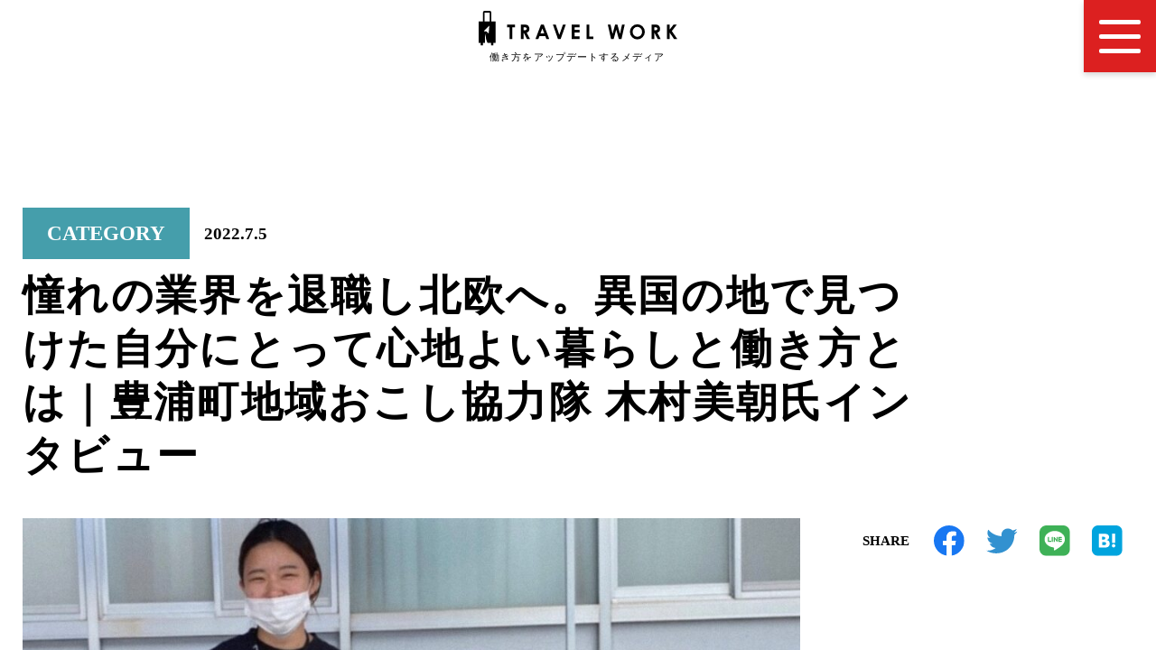

--- FILE ---
content_type: text/html; charset=UTF-8
request_url: https://travelwork.jp/2022/07/inter_kimura/
body_size: 18647
content:
<!DOCTYPE HTML>
<html lang="ja">
<head>
<!-- Google Tag Manager -->
<script>(function(w,d,s,l,i){w[l]=w[l]||[];w[l].push({'gtm.start':
new Date().getTime(),event:'gtm.js'});var f=d.getElementsByTagName(s)[0],
j=d.createElement(s),dl=l!='dataLayer'?'&l='+l:'';j.async=true;j.src=
'https://www.googletagmanager.com/gtm.js?id='+i+dl;f.parentNode.insertBefore(j,f);
})(window,document,'script','dataLayer','GTM-WQVVPQJ');</script>
<!-- End Google Tag Manager -->
<meta name="viewport" content="width=device-width,initial-scale=1.0" />
<meta http-equiv="content-type" content="text/html; charset=UTF-8" />
<meta http-equiv="X-UA-Compatible" content="IE=edge,chrome=1" />
<title>トラベルワーク | 憧れの業界を退職し北欧へ。異国の地で見つけた自分にとって心地よい暮らしと働き方とは｜豊浦町地域おこし協力隊 木村美朝氏インタビュー</title>
<meta name="Keywords" content="" />
<meta name="description" content="" />
<link rel="apple-touch-icon" href="/images/favicon.ico" />
<link rel="shortcut icon" href="/images/favicon.ico" />
<link rel="stylesheet" href="https://travelwork.jp/wp-content/themes/travelwork2022_ver2.4/style.css" media="all" />
<link rel="stylesheet" href="https://travelwork.jp/wp-content/themes/travelwork2022_ver2.4/css/default.css" media="all" />
<link rel="stylesheet" href="https://travelwork.jp/wp-content/themes/travelwork2022_ver2.4/css/drag-slider-6.css" media="all" />
<!-- Googleフォント -->
<link rel="preconnect" href="https://fonts.googleapis.com" />
<link rel="preconnect" href="https://fonts.gstatic.com" crossorigin />
<link href="https://fonts.googleapis.com/css2?family=Montserrat:wght@600&display=swap" rel="stylesheet" />
<link rel="stylesheet" href="https://fonts.googleapis.com/css?family=Open+Sans" type="text/css" media="all" />
<link rel="stylesheet" href="https://cdn.jsdelivr.net/npm/swiper@8/swiper-bundle.min.css" />
<script src="https://code.jquery.com/jquery-3.6.0.js"></script>
<script src="https://cdn.jsdelivr.net/npm/swiper@8/swiper-bundle.min.js"></script>
<meta name='robots' content='max-image-preview:large' />
<link rel='stylesheet' id='wp-block-library-css'  href='https://travelwork.jp/wp-includes/css/dist/block-library/style.min.css?ver=5.8.12' type='text/css' media='all' />
<link rel='stylesheet' id='set_vk_post_autor_css-css'  href='https://travelwork.jp/wp-content/plugins/vk-post-author-display/css/vk-post-author.css?ver=1.21.2' type='text/css' media='all' />
<link rel='stylesheet' id='wordpress-popular-posts-css-css'  href='https://travelwork.jp/wp-content/plugins/wordpress-popular-posts/assets/css/wpp.css?ver=5.4.2' type='text/css' media='all' />
<link rel='stylesheet' id='vk-font-awesome-css'  href='https://travelwork.jp/wp-content/plugins/vk-post-author-display/vendor/vektor-inc/font-awesome-versions/src/versions/6/css/all.min.css?ver=6.1.0' type='text/css' media='all' />
<link rel='stylesheet' id='tablepress-default-css'  href='https://travelwork.jp/wp-content/tablepress-combined.min.css?ver=2' type='text/css' media='all' />
<script type='text/javascript' src='https://travelwork.jp/wp-includes/js/jquery/jquery.min.js?ver=3.6.0' id='jquery-core-js'></script>
<script type='text/javascript' src='https://travelwork.jp/wp-includes/js/jquery/jquery-migrate.min.js?ver=3.3.2' id='jquery-migrate-js'></script>
<script type='text/javascript' src='https://travelwork.jp/wp-content/themes/travelwork2022_ver2.4/js/script.js?ver=5.8.12' id='script-js'></script>
<script type='text/javascript' src='https://travelwork.jp/wp-content/themes/travelwork2022_ver2.4/js/drag-slider.js?ver=5.8.12' id='drag-slider-js'></script>
<script type='application/json' id='wpp-json'>
{"sampling_active":1,"sampling_rate":100,"ajax_url":"https:\/\/travelwork.jp\/wp-json\/wordpress-popular-posts\/v1\/popular-posts","api_url":"https:\/\/travelwork.jp\/wp-json\/wordpress-popular-posts","ID":5356,"token":"75c558d516","lang":0,"debug":0}
</script>
<script type='text/javascript' src='https://travelwork.jp/wp-content/plugins/wordpress-popular-posts/assets/js/wpp.min.js?ver=5.4.2' id='wpp-js-js'></script>
<link rel="https://api.w.org/" href="https://travelwork.jp/wp-json/" /><link rel="alternate" type="application/json" href="https://travelwork.jp/wp-json/wp/v2/posts/5356" /><link rel="canonical" href="https://travelwork.jp/2022/07/inter_kimura/" />
<link rel='shortlink' href='https://travelwork.jp/?p=5356' />
<link rel="alternate" type="application/json+oembed" href="https://travelwork.jp/wp-json/oembed/1.0/embed?url=https%3A%2F%2Ftravelwork.jp%2F2022%2F07%2Finter_kimura%2F" />
<link rel="alternate" type="text/xml+oembed" href="https://travelwork.jp/wp-json/oembed/1.0/embed?url=https%3A%2F%2Ftravelwork.jp%2F2022%2F07%2Finter_kimura%2F&#038;format=xml" />
<script type="text/javascript">
	window._se_plugin_version = '8.1.9';
</script>
        <style>
            @-webkit-keyframes bgslide {
                from {
                    background-position-x: 0;
                }
                to {
                    background-position-x: -200%;
                }
            }

            @keyframes bgslide {
                    from {
                        background-position-x: 0;
                    }
                    to {
                        background-position-x: -200%;
                    }
            }

            .wpp-widget-placeholder {
                margin: 0 auto;
                width: 60px;
                height: 3px;
                background: #dd3737;
                background: -webkit-gradient(linear, left top, right top, from(#dd3737), color-stop(10%, #571313), to(#dd3737));
                background: linear-gradient(90deg, #dd3737 0%, #571313 10%, #dd3737 100%);
                background-size: 200% auto;
                border-radius: 3px;
                -webkit-animation: bgslide 1s infinite linear;
                animation: bgslide 1s infinite linear;
            }
        </style>
        </head>

<body>
<!-- Google Tag Manager (noscript) -->
<noscript><iframe src="https://www.googletagmanager.com/ns.html?id=GTM-WQVVPQJ"
height="0" width="0" style="display:none;visibility:hidden"></iframe></noscript>
<!-- End Google Tag Manager (noscript) -->
	
<div class="wrapper">
<!-- header -->
<header class="header-bk">
  <h1 class="top-logo">
    <a href="/"><img src="/images/logo.svg" alt="logo" /></a>
  </h1>
  <button type="button" id="js-hamburger" class="hamburger__button hamburger" aria-controls="js-glabal-menu" aria-expanded="false" area-label="メニューを開閉する">
  <span class="hamburger__line"></span>
  </button>
  <div class="global-menu" id="js-global-menu" area-hidden="true">
    <div class="global-menu__inner inner">
      <div class="global-menu__logo">
        <a href="/"><img src="/images/common/logo-white.svg" alt="travelwork" /></a>
      </div>
	  <!-- キーワード検索 -->
<div class="global-menu__search">
<form name="s" action="https://travelwork.jp" role="search" method="get" id="serchform" class="search__container">
<input type="text" id="search" name="s" placeholder="記事を探す"/>
<button type="submit" class="search__btn">
<img src="/images/common/search.svg" alt="虫眼鏡画像" />
</button>
</form>
</div>      <!-- global-menu__container1 -->
      <nav class="global-menu__container1">
        <ul class="global-menu1__items">
          <li class="global-menu1__item">
            <a href="/new-article/">new article<span>-新着記事-</span></a>
          </li>
          <li class="global-menu1__item">
            <a href="/interview/">interview<span>-インタビュー-</span></a>
          </li>
        </ul>
      </nav>
      <!-- /global-menu__container1 -->
      <!-- global-menu__container2 -->
      <nav class="global-menu__container2">
        <ul class="global-menu1__items">
          <li class="global-menu1__item">
            <div class="accordion__title jsAccordionTitle1">
              <a href="/style/">style<span>-働き方-</span></a>
              <img src="/images/common/global-menu-arrow.svg" alt="矢印" />
            </div>
            <ul class="global-menu2__items accordion__content">
              <li class="global-menu2__item">
                <a href="/style-webwriter/">webライター</a>
              </li>
              <li class="global-menu2__item">
                <a href="/style-freelance/">フリーランス</a>
              </li>
              <li class="global-menu2__item">
                <a href="/style-travelworker/">トラベルワーカー</a>
              </li>
              <li class="global-menu2__item">
                <a href="/style-workmom/">ワーママ</a>
              </li>
              <li class="global-menu2__item">
                <a href="/style-jobchange/">転職</a>
              </li>
              <li class="global-menu2__item">
                <a href="/style-findwork/">就職</a>
              </li>
            </ul>
          </li>
          <li class="global-menu1__item">
            <div class="accordion__title jsAccordionTitle1">
              <a href="/method/">method<span>-働き方の工夫-</span></a>
              <img src="/images/common/global-menu-arrow.svg" alt="矢印" />
            </div>
            <ul class="global-menu2__items accordion__content">
              <li class="global-menu2__item">
                <div class="accordion__title jsAccordionTitle2">
                  <a href="/method-useful/">お役立ち</a>
                  <img src="/images/common/global-menu-arrow.svg" alt="矢印" />
                </div>
                <ul class="global-menu3__items accordion2__content">
                  <li class="global-menu3__item">
                    <a href="/?s=tool">ツール</a>
                  </li>
                  <li class="global-menu3__item">
                    <a href="/?s=appli">アプリ</a>
                  </li>
                  <li class="global-menu3__item">
                    <a href="/?s=product">商品</a>
                  </li>
                  <li class="global-menu3__item">
                    <a href="/?s=hack">ハック</a>
                  </li>
                </ul>
              </li>
              <li class="global-menu2__item">
                <a href="/method-qol/">qol</a>
              </li>
            </ul>
          </li>
          <li class="global-menu1__item">
            <div class="accordion__title jsAccordionTitle1">
              <a href="/spot/">spot<span>-働く場所-</span></a>
              <img src="/images/common/global-menu-arrow.svg" alt="矢印" />
            </div>
            <ul class="global-menu2__items accordion__content">
              <li class="global-menu2__item">
                <div class="accordion__title jsAccordionTitle2">
                  <a href="/spot-jp/">国内</a>
                  <img src="/images/common/global-menu-arrow.svg" alt="矢印"/>
                </div>
                <ul class="global-menu3__items accordion2__content">
                  <li class="global-menu3__item">
                    <a href="/?s=workation">ワーケーション施設</a>
                  </li>
                  <li class="global-menu3__item">
                    <a href="/?s=coworking">コワーキングスペース</a>
                  </li>
                  <li class="global-menu3__item">
                    <a href="/?s=other">その他</a>
                  </li>
                </ul>
              </li>
              <li class="global-menu2__item">
                <a href="/spot-overseas/">海外</a>
              </li>
            </ul>
          </li>
        </ul>
      </nav>
      <!-- /global-menu__container2 -->
      <!-- global-menu__container3 -->
      <nav class="global-menu__container3">
        <ul class="global-menu1__items">
          <li class="global-menu1__item">
            <a href="/column/">column<span>-コラム-</span></a>
          </li>
          <li class="global-menu1__item">
            <a href="/ranking/">ranking<span>-ランキング-</span></a>
          </li>
        </ul>
      </nav>
      <!-- /global-menu__container3 -->
      <nav class="global-menu__nav nav">
        <ul class="nav__items">
          <li class="nav__item">
            <a href="/about-the-media/">このメディアについて</a>
          </li>
          <li class="nav__item">
            <a href="/contact/">お問い合わせ</a>
          </li>
          <li class="nav__item">
            <a href="https://www.youtube.com/channel/UC1-8qNdmmN-dJIQ8Sb-3QxQ" target="_blank" rel="noopener noreferrer">YouTube</a>
          </li>
          <li class="nav__item">
            <a href="https://aster-inc.co.jp/" target="_blank" rel="noopener noreferrer">運営会社</a>
          </li>
          <li class="nav__item">
            <a href="/privacypolicy/">プライバシーポリシー</a>
          </li>
        </ul>
      </nav>
      <div class="global-menu__copy">
        © TRAVELWORK all rights reserved.
      </div>
    </div>
  </div>
</header>
<!-- /header -->

<!-- shingle-head -->
<div class="shingle-head">
<div class="shingle-head__inner inner">
<div class="shingle-head__contents">
<div class="shingle-head__head">
<span class="shingle-head__category">CATEGORY</span>
<time datetime="2022-05-20">2022.7.5</time>
</div>
<h2 class="shingle-head__title">憧れの業界を退職し北欧へ。異国の地で見つけた自分にとって心地よい暮らしと働き方とは｜豊浦町地域おこし協力隊 木村美朝氏インタビュー</h2>
</div>
</div>
</div>
<!-- /shingle-head -->

<!-- shingle-article -->
<div class="shingle-article">
<div class="shingle-article__inner inner">
<article class="shingle-article__main">
<div class="shingle-article__img">
<!-- if文による条件分岐 アイキャッチが有る時-->
    <img width="1024" height="740" src="https://travelwork.jp/wp-content/uploads/2022/07/image9-1024x740.jpg" class="attachment-large size-large wp-post-image" alt="" loading="lazy" srcset="https://travelwork.jp/wp-content/uploads/2022/07/image9-1024x740.jpg 1024w, https://travelwork.jp/wp-content/uploads/2022/07/image9-300x217.jpg 300w, https://travelwork.jp/wp-content/uploads/2022/07/image9-150x108.jpg 150w, https://travelwork.jp/wp-content/uploads/2022/07/image9-768x555.jpg 768w, https://travelwork.jp/wp-content/uploads/2022/07/image9.jpg 1080w" sizes="(max-width: 1024px) 100vw, 1024px" />    </div>
<div class="shingle-article__content">
    
<p>「旅をしながら働く」「場所に縛られず働く」「旅するように働く」などさまざまな形があるトラベルワーク。当メディアでは、そのようにさまざまな形で仕事に向き合う人の働き方にフィーチャーしていきます。<br>今回は、豊浦町地域おこし協力隊として図書室を運営している木村美朝（きむら みさき）さんにお話を伺いました。</p>



<h2>木村美朝さんのプロフィール</h2>



<p><strong><em>ー本日はよろしくお願いします。まず、これまでの経歴を教えてください</em></strong></p>



<p>地元である北海道内の大学を卒業後、上京して東京のイベント制作会社に4年間勤務しました。退職後は花屋でのアルバイトを経て、北欧諸国（デンマーク等）で1年弱過ごしました。<br><a href="https://www.workaway.info/">workaway</a>（お手伝いとホストのマッチングシステム）や、フォルケホイスコーレ（成人学校）などを利用しながら旅をして、帰国してからは北海道に戻り、2021年の4月から豊浦町の地域おこし協力隊として図書室で働いています。</p>



<h2>憧れだった上京生活。徐々におぼえた違和感の答えを探しに北欧へ</h2>



<figure class="wp-block-image"><img src="https://lh5.googleusercontent.com/b7PyMVNFCx7KGlOhg_sBENjsdecVWhyJdMFT4TsuRPAINgYv4C6VaE7ZpE3Gi94ox3tbpXxqPEBt1lV8d5jJEWU59BEaSEEy3PukaPYt5At4UiVPIVu7kwkKsuJHMFrdpiV87WKa01q-bB3vfA" alt=""/></figure>



<p><strong><em>ーこの数年でかなりキャリアが変わったんですね。上京から北欧へ行くまでどのような心境の変化があったんでしょうか。</em></strong></p>



<p>新卒のときは、北海道生まれ北海道育ちの田舎者だったので、都会の人になりたかったんです！笑<br>都会でガッツリ働く、いわゆるバリキャリみたいなものに憧れていたのかもしれません。学生時代から音楽やフェスが好きで、普段違う場所にいる人たちが同じ方向を見て盛り上がっているような、特有の一体感に惹かれてイベント会社に入りました。</p>



<p>ただ、忙しすぎて、朝から朝まで働いて泣きながら家に帰ることもあったりして。<br>一緒に働いている人たちはすごく好きで、今でも恋しくなるくらいなのですが、年々「なんのために頑張っているんだろう」と思ってしまうことが増えていきました。先輩たちのように成長できていない自分も目の当たりにして、自己肯定感もどんどん低くなっていって。</p>



<p>同時期に知り合いや友人と、スタディツアーに参加したり、自然な暮らしを実践しているカフェやお店に行ったりすることが増えて、パーマカルチャーや環境問題について関心を持つようになりました。そうすると、広告業というか、<strong>たくさんモノを発注して、余ったら捨てて…という自分がしていることが合わないな</strong>と思うようになったんです。</p>



<p>次の仕事を決めないうちに思い切って会社を辞めて、ふと今後こんなに長期的に休めるのは今しかないんじゃないかと気付き、一番やりたかった海外滞在をこの期間にやりきることにしました。</p>



<p>もともと北欧の雰囲気も好きでしたし、男女平等やワークライフバランス、環境問題について調べると「デンマークに学ぼう」とか「フィンランドでは〜」とかいつも北欧の取り組みにたどり着くんですよね。ああ、呼ばれているのかもしれないなと思い、1人で行ってみることにしたんです。</p>



<h2>workawayで触れた、多様な生き方の選択肢</h2>



<figure class="wp-block-image"><img src="https://lh5.googleusercontent.com/-Hk9Z_-C1othlImCh6OHvdl-EZrA3t__flGIBmuOmNHc-KA30MmrNIyMVh2A6vm7J4EADz5ZyUZ57fRKJOW48xt9lOIFqvP99ToYQgZoROFQbWgT9Hhj2XKsrEr-lDr0x0kRLAN181ieLf8OyA" alt=""/></figure>



<p><strong><em>ー東京で働いているときから興味のあった場所に行くことにしたんですね。実際どのような場所に滞在していたんですか？</em></strong></p>



<p>workawayという、お手伝いする代わりに、宿と食事を提供してもらえる”ホストと旅人のマッチングシステム”を使って、デンマークを中心に北欧諸国をまわりました。<br>印象に残っている場所はいくつかあるんですが、一番衝撃を受けたのがデンマークのとある自然派ファミリーのお家。インフラ自給（ソーラーパネル、薪ストーブ、井戸水など）の家でベビーシッターをしながらホームステイさせてもらいました。</p>



<p>子どもと一緒に過ごしたいからお父さんもお母さんも働いていなくて、とにかく現代の文明からすごく離れているんです。<br>驚いたのが「Dumpster diving」と言って、スーパーの大きなゴミ捨て場の中から綺麗な食べ物を拾ってくるという、食べ物にお金をかけず、大手スーパーにもお金を落とさないという活動です。これはこの家庭だけでなく、さまざまな立場のいろんな人が行っていて、北欧だけでなく世界の他の国々でも行われていることを知りました。<strong>ゴミ箱から食べ物を漁るのが悪いのではなく、食べられるものが捨てられていることが良くない</strong>ということですよね。</p>



<p>このお家にいたときは、全てが自分の常識の外側だったので辛くなり、当初の予定よりも早く次の滞在先に移動したのですが、後々考えてみると、<strong>旅の初めの方で常識や固定概念をぶち壊されたから、他の場所に行って今まで自分が考えてこなかったことに出会っても、スムーズに吸収ができたんだ</strong>と気付きました。なので、旅の終盤では自分からもう一度その家族に会いに行って、直接お礼を伝えました。</p>



<p>丁度デンマークに行った頃にコロナが流行り始めたのですが、向こうでアジア人差別に遭遇したこともありませんでした。逆に人口密度も少なく、オンラインが整っていることもあってロックダウン中に生活が変わってしまうこともありませんでしたね。日本よりものびのび過ごせた気がしたし、一極集中について考えるきっかけにもなりました。</p>



<figure class="wp-block-image"><img src="https://lh6.googleusercontent.com/O8kYU9EK5uvcZGNoo3mRmEC-Ifa2pvzQ-aJTOmTTs2qLZG7TmoL72TRqh9ZVhg2WkENr08gfAk2E8Z_S5Z1ZUHUo-Mj6h-gdrjQZvhg8Vw73OWMzDDYaVKHVb_rReDlg3bGVlxU_3jZUJuaC_w" alt=""/><figcaption>デンマークのフォルケホイスコーレ（成人学校）の校舎</figcaption></figure>



<p>他にも都会の普通の家庭にホームステイしたり、パーマカルチャーを学びながら過ごしたり、北欧独自の教育機関であるフォルケホイスコーレへ通ったり、スウェーデンの友人の家にステイしてサスティナブルな取り組みをするお店をまわったり…。<br>シェルターと呼ばれる小屋で野宿したこともありました。自分は野宿なんてするタイプじゃないと思っていたので、ああ、海外だと人って変わるんだと思いましたね。</p>



<figure class="wp-block-image"><img src="https://lh6.googleusercontent.com/MeLMYrBbKz7-hx2SrMMmckkn3y5anN_yrjqTGlVB1Btyy-Rs_jxGqHrzEMoQlZ1S397gN6x6mV6e7e1PcUGCGIk_a58mAND3KC2FBlSne68V_9Q2uv4N_A2Z_GHXraVq8Fv52Ua_2oCQ0DSw-w" alt=""/></figure>



<p>旅の最後のworkawayはスウェーデンとデンマークの間、オフグリッドでエコなお家を作っている人たちのところに行きました。「4週間キャンプできる？」と聞かれて、寒い時期でキャンプの経験もなく、かなり迷いましたけど「やります！！」と。</p>



<p>そこでは日中ずーっととにかく土運び。午後になるとファミリーが持続可能な家の建築や暮らし方について色々教えてくれるんです。どこのworkawayでもいろんな国の人たちとたくさん語って過ごしました。いろんな人たちと会話を重ねる中で、<strong>多様な選択肢を知ることで、もっと楽に生きられる道もあるんだな</strong>と感じました。</p>



<h2>北欧生活をきっかけに地元の魅力を再発見！自分らしい「働き方」とは</h2>



<figure class="wp-block-image"><img src="https://lh6.googleusercontent.com/w5suTraKCKTbIk_hNJZR4W-zoliUACDa3sz6ssVp1CFjXX8qgRqsuSZ2F4aAuyyqEkbkIZI9meSxHt21PE5p-TVqttI2hp9o7b7-7Z73vphIHxrkMh1fDH8T0MFoudF0U0CFkOynY8kHHvKgJw" alt=""/><figcaption>図書室で開催したイベントの様子</figcaption></figure>



<p><strong><em>ーその後、北海道に戻って豊浦町へ。</em></strong></p>



<p>はい。北欧に行くまではまさか自分が北海道に戻るとは思わなかったんですけど。笑<br>北欧にいると、圧倒的に外で過ごすことが多くて。ご飯を食べたり、PC作業をしたりするときも外に出て空気を吸うと心地いいし、人が少ないのも快適で。</p>



<p>日本に戻ってからも同じように自然に囲まれた生活がしたいと思い、空き家バンクで住む場所を探していたら、たまたま豊浦町の地域おこし協力隊の求人を発見しました。日本国内ならどこでも行くつもりだったのですが、湖や海が近くて、四季がはっきりしていて、冬に雪が降ることなどの条件を挙げていたら、結局北海道になりましたね。</p>



<figure class="wp-block-image size-large"><img loading="lazy" width="1024" height="709" src="https://travelwork.jp/wp-content/uploads/2022/07/image1-1024x709.jpg" alt="" class="wp-image-5361" srcset="https://travelwork.jp/wp-content/uploads/2022/07/image1-1024x709.jpg 1024w, https://travelwork.jp/wp-content/uploads/2022/07/image1-300x208.jpg 300w, https://travelwork.jp/wp-content/uploads/2022/07/image1-150x104.jpg 150w, https://travelwork.jp/wp-content/uploads/2022/07/image1-768x532.jpg 768w, https://travelwork.jp/wp-content/uploads/2022/07/image1.jpg 1080w" sizes="(max-width: 1024px) 100vw, 1024px" /><figcaption>休みの日は気軽に自然を大満喫できるように。北海道は、時に景色が北欧に似ていることもあります</figcaption></figure>



<p>地域おこし協力隊は、自治体によってさまざまなお仕事があるのですが、見つけたのは図書室の運営。本はもともと好きですし、コミュニティデザインにも興味があったので応募しました。<br>豊浦は人口約3,700人の小さな町で、多くの人が顔見知りになります。最初は村八分的なものに怯えていたのですが、今は<strong>町の人に守ってもらっているような安心感</strong>がありますね。よく声をかけてくれたり、お裾分けをもらったり。</p>



<figure class="wp-block-image"><img src="https://lh3.googleusercontent.com/CyziX9fdhc1hOtB_laovSPNPgQkP8I8aVW-YvjnG2dsi4ltu2L9qwGhq2jmbmb8Us71wJIZ1IhzesKTvPmQOeliC1mEKb4I_uPi7FhPeBQrPJWIkP8dr_yWULM5JEA_WxtpSBFzNBq_IU9Tf6w" alt=""/><figcaption>教育委員会に所属し、子どもと関わることも多いです</figcaption></figure>



<p>この町の図書室は狭い分コミュニケーションが取りやすく、静かにする場というよりも、繋がりが生まれやすい場所だと感じています。<br>小さい図書室ですが、リクエストが通りやすかったり、話題の本が借りやすかったりとメリットもたくさんあります。今は図書室を町づくりの場とするために、SNSでの発信やイベントの開催、ブックスタートなど色々な取り組みを行っています。最近は、子どもたちが図書室の運営に携わってくれたり、違う学校の子どもたちと交流が生まれていたりしています。</p>



<figure class="wp-block-image"><img src="https://lh6.googleusercontent.com/bQstQ6DwV48g-obfFSCWaEtwrU6coutocquRNnD54jfYiY33BuTBlTKxUlaWzXm0hv6mrdeIUts7-ZLzvKthg67VDb2pzhdDwCXT5tgYgJXiQvbEIBNnlG1svdKwW_1Ox91p07LbKRXu-XaYNw" alt=""/></figure>



<p><strong><em>ー​​地域おこし協力隊の任期終了後はどのような活動をしていきたいですか？</em></strong></p>



<p>そうですね…。雑貨屋さんやイベントスペース、自然食品のお店などに興味がありますが、まだ模索中です。北欧だけではなく東京で働いているときも、食や教育、環境問題について学べる場所や教えてくれる人に出会い、たくさんの選択肢に気付くことができたので、今後自分もそんな場所を作る側に回りたいです。</p>



<p>環境問題とか色々な難しい問題の正義を押し付けたい訳ではなくて、私自身、自分の当たり前の外側を知ってからは「もっと自由に生きられる」と気付いたので、そんな風にちょっとした気付きや新しい繋がりが得られる場所を持つことができたらいいなぁと思っています。</p>



<figure class="wp-block-image"><img src="https://lh4.googleusercontent.com/kC4Q4VR259FAFPN1ZaGgwp0wnoP2DvNR5f-Xh2BEhvXF7lMHX8aS5buH2Rcowgam_xcWwjKXUQ2vW4w0bejBh3tFjrx6X5T4jYzLg9nrDgEHDRpT2AAL04oD311vlVVqhKZWhnzgTMNeAj94cQ" alt=""/></figure>



<p><strong><em>ーイベント会社時代から変わらず、人が集まる場所が好きなんですね。最後の質問ですが、木村さんにとって「働く」とはなんでしょうか？</em></strong></p>



<p>今までは「自己実現」だと思っていました。「キラキラして働いている私」みたいなものに価値があるというか。もちろん資本主義社会なので「お金のために働く」というのも多数派ですよね。</p>



<p>ただ、デンマークに行ったあたりで資本主義についてよく考えるようになって。大量生産大量消費の現代だからこそ私たちは裕福に暮らしているし、海外のものもすぐ食べられるし、そこを批判したい訳ではありませんが、自給自足をして生きている家族の中に入って生活したのをきっかけに「働かなくても生きていける」ということを知りました。</p>



<p>別に働かなくても生きていける時代でもある今、働くってなんだろうと考えてみると<strong>「人とつながること」「社会とつながること」「助け合うこと」</strong>なんじゃないかと思っています。自分が力になれることで対価としてお金をもらい、お金を払って人に何か助けてもらう、繋がりの循環みたいなことですよね。<br>ただ、今回これ本当に難しい質問だな〜と思って…。たぶんこれからずっと考えていく気がしますね。笑</p>



<h2>編集後記</h2>



<p>図書室のお休みの日に、豊浦町の青空の下でオンラインインタビューに応じてくれた木村さん。利用者さんからもらったというみずみずしい鮮やかな苺もとっても美味しそうでした！<br>憧れだった東京生活から離れ、それまで興味のあったパーマカルチャーについて学ぶために北欧へ。異国の地で多種多様な生き方・考え方とぶつかることで、自分にとって心地良い暮らしと働き方を見つけたようです。</p>



<p>刺激的な北欧生活の話を聞いていると、暮らしや働き方、年齢に対する固定観念がどんどん壊されていき、もっと自由に生きていいんだと心が軽くなります。新たな知識をつけることでそれぞれが心地良い暮らし方を見つけ、実現できる社会になっていくといいですね。木村さん、ありがとうございました！</p>
</div>
<div class="shingle-article__btn">
<a href="/interview/">記事一覧へ戻る</a>
</div>
<div class="padSection" id="padSection"><h4>投稿者プロフィール</h4><div id="avatar" class="avatar square"><img alt='' src='https://secure.gravatar.com/avatar/c4ef9c7528a1bc50e9c82866247371e0?s=100&#038;d=mm&#038;r=g' srcset='https://secure.gravatar.com/avatar/c4ef9c7528a1bc50e9c82866247371e0?s=200&#038;d=mm&#038;r=g 2x' class='avatar avatar-100 photo' height='100' width='100' loading='lazy'/></div><!-- [ /#avatar ] --><dl id="profileTxtSet" class="profileTxtSet">
<dt>
<span id="authorName" class="authorName">Travel Work 編集部 夏目</span></dt><dd>

</dd></dl><div id="latestEntries">
<h5>最新の投稿</h5>
<ul class="entryList">
<li class="thumbnailBox"><span class="inner-box"><span class="postImage"><a href="https://travelwork.jp/author/natsume"><img src="https://travelwork.jp/wp-content/plugins/vk-post-author-display/images/thumbnailDummy.jpg" alt="NATSUME" /><a class="padCate" style="background-color:#999999" href="https://travelwork.jp/category/profiledetail/">プロフィール</a></a></span></span><span class="padDate">2022.10.27</span><a href="https://travelwork.jp/author/natsume" class="padTitle">NATSUME</a></li>
<li class="thumbnailBox"><span class="inner-box"><span class="postImage"><a href="https://travelwork.jp/2022/08/omiya_utatane/"><img width="960" height="720" src="https://travelwork.jp/wp-content/uploads/2022/08/image1-1.jpg" class="attachment-post-thumbnail size-post-thumbnail wp-post-image" alt="" loading="lazy" srcset="https://travelwork.jp/wp-content/uploads/2022/08/image1-1.jpg 1999w, https://travelwork.jp/wp-content/uploads/2022/08/image1-1-300x225.jpg 300w, https://travelwork.jp/wp-content/uploads/2022/08/image1-1-1024x768.jpg 1024w, https://travelwork.jp/wp-content/uploads/2022/08/image1-1-150x113.jpg 150w, https://travelwork.jp/wp-content/uploads/2022/08/image1-1-768x576.jpg 768w, https://travelwork.jp/wp-content/uploads/2022/08/image1-1-1536x1153.jpg 1536w" sizes="(max-width: 960px) 100vw, 960px" /><a class="padCate" style="background-color:#999999" href="https://travelwork.jp/category/spot-jp/">SPOT-国内</a></a></span></span><span class="padDate">2022.08.25</span><a href="https://travelwork.jp/2022/08/omiya_utatane/" class="padTitle">仕事中でも露天風呂！大宮「おふろcafe utatane」でコワーキングしてみた</a></li>
<li class="thumbnailBox"><span class="inner-box"><span class="postImage"><a href="https://travelwork.jp/2022/08/inter_takigawa/"><img width="960" height="768" src="https://travelwork.jp/wp-content/uploads/2022/08/image5.jpg" class="attachment-post-thumbnail size-post-thumbnail wp-post-image" alt="" loading="lazy" srcset="https://travelwork.jp/wp-content/uploads/2022/08/image5.jpg 1999w, https://travelwork.jp/wp-content/uploads/2022/08/image5-300x240.jpg 300w, https://travelwork.jp/wp-content/uploads/2022/08/image5-1024x819.jpg 1024w, https://travelwork.jp/wp-content/uploads/2022/08/image5-150x120.jpg 150w, https://travelwork.jp/wp-content/uploads/2022/08/image5-768x614.jpg 768w, https://travelwork.jp/wp-content/uploads/2022/08/image5-1536x1229.jpg 1536w" sizes="(max-width: 960px) 100vw, 960px" /><a class="padCate" style="background-color:#999999" href="https://travelwork.jp/category/interviewdetail/">インタビュー</a></a></span></span><span class="padDate">2022.08.18</span><a href="https://travelwork.jp/2022/08/inter_takigawa/" class="padTitle">「働く」の一歩手前にあるものを大切に。写真家 滝川将矢さんが切り取る風景</a></li>
<li class="thumbnailBox"><span class="inner-box"><span class="postImage"><a href="https://travelwork.jp/2022/07/inter_kimura/"><img width="960" height="693" src="https://travelwork.jp/wp-content/uploads/2022/07/image9.jpg" class="attachment-post-thumbnail size-post-thumbnail wp-post-image" alt="" loading="lazy" srcset="https://travelwork.jp/wp-content/uploads/2022/07/image9.jpg 1080w, https://travelwork.jp/wp-content/uploads/2022/07/image9-300x217.jpg 300w, https://travelwork.jp/wp-content/uploads/2022/07/image9-1024x740.jpg 1024w, https://travelwork.jp/wp-content/uploads/2022/07/image9-150x108.jpg 150w, https://travelwork.jp/wp-content/uploads/2022/07/image9-768x555.jpg 768w" sizes="(max-width: 960px) 100vw, 960px" /><a class="padCate" style="background-color:#999999" href="https://travelwork.jp/category/interviewdetail/">インタビュー</a></a></span></span><span class="padDate">2022.07.05</span><a href="https://travelwork.jp/2022/07/inter_kimura/" class="padTitle">憧れの業界を退職し北欧へ。異国の地で見つけた自分にとって心地よい暮らしと働き方とは｜豊浦町地域おこし協力隊 木村美朝氏インタビュー</a></li>
</ul>
</div>
</div></article>

<aside class="shingle-article__sidebar sidebar">
<div class="sidebar__sns-link">
<span>share</span>
<!--
<div class="sidebar__arrow">
<img src="./images/common/share-arrow.svg" alt="矢印">
</div>-->
<div class="sidebar__sns">
<a href="//www.facebook.com/sharer.php?src=bm&u=&t=" onclick="javascript:window.open(this.href, '', 'menubar=no,toolbar=no,resizable=yes,scrollbars=yes,height=300,width=600');return false;">
<img src="/images/common/fb-icon.svg" alt="Facebookアイコン">
</a>
</div>
<div class="sidebar__sns">
<a href="//twitter.com/intent/tweet?url=&text=%0a&tw_p=tweetbutton" onclick="javascript:window.open(this.href, '', 'menubar=no,toolbar=no,resizable=yes,scrollbars=yes,height=300,width=600');return false;">
<img src="/images/common/twitter-icon.svg" alt="Twitterアイコン">
</a>
</div>
<div class="sidebar__sns">
<a href="//social-plugins.line.me/lineit/share?url=" onclick="javascript:window.open(this.href, '', 'menubar=no,toolbar=no,resizable=yes,scrollbars=yes,height=600,width=500');return false;">
<img src="/images/common/line-icon.svg" alt="LINEアイコン">
</a>
</div>
<div class="sidebar__sns">
<a href="//b.hatena.ne.jp/entry/" onclick="javascript:window.open(this.href, '', 'menubar=no,toolbar=no,resizable=yes,scrollbars=yes,height=400,width=510');return false;">
<img src="/images/common/hatena-icon.svg" alt="はてブアイコン">
</a>
</div>
</div>

<div class="sidebar__banner pd_t20">
<!-- サイドバーディスプレイ01 -->
<script async src="https://pagead2.googlesyndication.com/pagead/js/adsbygoogle.js?client=ca-pub-5813526847163110" crossorigin="anonymous"></script>
<ins class="adsbygoogle" style="display:block" data-ad-client="ca-pub-5813526847163110" data-ad-slot="9233836774" data-ad-format="auto" data-full-width-responsive="true"></ins>
<script>(adsbygoogle = window.adsbygoogle || []).push({});</script>
</div>

<ul class="sidebar__items">	
<li class="sidebar__item">
<a href="https://travelwork.jp/2023/07/syodo_influencer">
<div class="sidebar__item-imgbox">
<figure class="sidebar__item-img">
<!-- if文による条件分岐 アイキャッチが有る時-->
    <img width="150" height="108" src="https://travelwork.jp/wp-content/uploads/2023/07/IMG_0085-150x108.jpg" class="attachment-thumbnail size-thumbnail wp-post-image" alt="" loading="lazy" srcset="https://travelwork.jp/wp-content/uploads/2023/07/IMG_0085-150x108.jpg 150w, https://travelwork.jp/wp-content/uploads/2023/07/IMG_0085-300x216.jpg 300w, https://travelwork.jp/wp-content/uploads/2023/07/IMG_0085-1024x738.jpg 1024w, https://travelwork.jp/wp-content/uploads/2023/07/IMG_0085-768x553.jpg 768w, https://travelwork.jp/wp-content/uploads/2023/07/IMG_0085.jpg 1170w" sizes="(max-width: 150px) 100vw, 150px" />    </figure>
</div>
<div class="sidebar__item-info">
<h3 class="sidebar__item-title">書道家インフルエンサーに聞く！個人事業主のメリットデメリット</h3>
</div>
</a>
<a href="https://travelwork.jp/2022/07/inter_muranushi/">
<div class="sidebar__item-imgbox">
<figure class="sidebar__item-img">
<!-- if文による条件分岐 アイキャッチが有る時-->
    <img width="150" height="112" src="https://travelwork.jp/wp-content/uploads/2022/07/image-150x112.jpeg" class="attachment-thumbnail size-thumbnail wp-post-image" alt="" loading="lazy" srcset="https://travelwork.jp/wp-content/uploads/2022/07/image-150x112.jpeg 150w, https://travelwork.jp/wp-content/uploads/2022/07/image-300x225.jpeg 300w, https://travelwork.jp/wp-content/uploads/2022/07/image-1024x768.jpeg 1024w, https://travelwork.jp/wp-content/uploads/2022/07/image-768x576.jpeg 768w, https://travelwork.jp/wp-content/uploads/2022/07/image.jpeg 1478w" sizes="(max-width: 150px) 100vw, 150px" />    </figure>
</div>
<div class="sidebar__item-info">
<h3 class="sidebar__item-title">「他者貢献」が次の時代のカギ。寄付で世界平和を目指す理由｜日本寄付財団 村主悠真氏インタビュー</h3>
</div>
</a>
<a href="https://travelwork.jp/2022/04/inter_watanabe/">
<div class="sidebar__item-imgbox">
<figure class="sidebar__item-img">
<!-- if文による条件分岐 アイキャッチが有る時-->
    <img width="150" height="112" src="https://travelwork.jp/wp-content/uploads/2022/04/S__49192986-150x112.jpg" class="attachment-thumbnail size-thumbnail wp-post-image" alt="渡部さん" loading="lazy" srcset="https://travelwork.jp/wp-content/uploads/2022/04/S__49192986-150x112.jpg 150w, https://travelwork.jp/wp-content/uploads/2022/04/S__49192986-300x225.jpg 300w, https://travelwork.jp/wp-content/uploads/2022/04/S__49192986-1024x768.jpg 1024w, https://travelwork.jp/wp-content/uploads/2022/04/S__49192986-768x576.jpg 768w, https://travelwork.jp/wp-content/uploads/2022/04/S__49192986.jpg 1478w" sizes="(max-width: 150px) 100vw, 150px" />    </figure>
</div>
<div class="sidebar__item-info">
<h3 class="sidebar__item-title">eスポーツと仏教で世界へ。多数事業を束ねるIT起業家の原動力とは｜IT起業家 渡部裕介氏インタビュー</h3>
</div>
</a>
</li>
</ul>
</aside>

</div>
</div>
<!-- /shingle-article -->


<!-- writer-profile -->
<!-- /writer-profile -->
<!-- ranking -->
<article class="top-ranking ranking pd_t50">
<div class="ranking__inner inner">
<div class="ranking__section-header section-header">
<p class="section-header__subtitle">人気の記事ランキング</p>
<h2 class="section-header__title">ranking</h2>
</div>
<!-- ranking__weekly -->
<div class="ranking__weekly">
<p class="ranking__title">weekly</p>
<div class="ranking__slider swiper swiper01">
<ul class="ranking__items cards swiper-wrapper">
<li class="cards__item card swiper-slide">
<a href="https://travelwork.jp/2022/03/upmind/">
<span class="card__category card__category--red" >CATEGORY</span>
<figure class="card__img">
	<!-- if文による条件分岐 アイキャッチが有る時-->
    <img width="1024" height="576" src="https://travelwork.jp/wp-content/uploads/2022/03/matteo-di-iorio-VD-Vjc8VmRA-unsplash-1024x576.jpg" class="attachment-large size-large wp-post-image" alt="" loading="lazy" srcset="https://travelwork.jp/wp-content/uploads/2022/03/matteo-di-iorio-VD-Vjc8VmRA-unsplash-1024x576.jpg 1024w, https://travelwork.jp/wp-content/uploads/2022/03/matteo-di-iorio-VD-Vjc8VmRA-unsplash-300x169.jpg 300w, https://travelwork.jp/wp-content/uploads/2022/03/matteo-di-iorio-VD-Vjc8VmRA-unsplash-150x84.jpg 150w, https://travelwork.jp/wp-content/uploads/2022/03/matteo-di-iorio-VD-Vjc8VmRA-unsplash-768x432.jpg 768w, https://travelwork.jp/wp-content/uploads/2022/03/matteo-di-iorio-VD-Vjc8VmRA-unsplash-1536x864.jpg 1536w, https://travelwork.jp/wp-content/uploads/2022/03/matteo-di-iorio-VD-Vjc8VmRA-unsplash.jpg 2000w" sizes="(max-width: 1024px) 100vw, 1024px" />    <span class="card__number">1</span>
</figure>
<div class="card__info">
<time datetime="2022-05-20">2022.3.15</time>
<p class="card__title">心身を整えて効率UP！アプリUpmindの評判や料金は？実際に使ってみた</p>
</div>
</a>
</li>
<li class="cards__item card swiper-slide">
<a href="https://travelwork.jp/2022/06/canva_meishi/">
<span class="card__category card__category--red" >CATEGORY</span>
<figure class="card__img">
	<!-- if文による条件分岐 アイキャッチが有る時-->
    <img width="1024" height="768" src="https://travelwork.jp/wp-content/uploads/2022/06/lexie-janney-q_xMu61sntM-unsplash-1024x768.jpg" class="attachment-large size-large wp-post-image" alt="" loading="lazy" srcset="https://travelwork.jp/wp-content/uploads/2022/06/lexie-janney-q_xMu61sntM-unsplash-1024x768.jpg 1024w, https://travelwork.jp/wp-content/uploads/2022/06/lexie-janney-q_xMu61sntM-unsplash-300x225.jpg 300w, https://travelwork.jp/wp-content/uploads/2022/06/lexie-janney-q_xMu61sntM-unsplash-150x113.jpg 150w, https://travelwork.jp/wp-content/uploads/2022/06/lexie-janney-q_xMu61sntM-unsplash-768x576.jpg 768w, https://travelwork.jp/wp-content/uploads/2022/06/lexie-janney-q_xMu61sntM-unsplash-1536x1152.jpg 1536w, https://travelwork.jp/wp-content/uploads/2022/06/lexie-janney-q_xMu61sntM-unsplash.jpg 2000w" sizes="(max-width: 1024px) 100vw, 1024px" />    <span class="card__number">2</span>
</figure>
<div class="card__info">
<time datetime="2022-05-20">2022.6.9</time>
<p class="card__title">Canva（キャンバ）の名刺印刷はコンビニでできる？作り方から解説</p>
</div>
</a>
</li>
<li class="cards__item card swiper-slide">
<a href="https://travelwork.jp/2022/05/kurikaeshi_appli/">
<span class="card__category card__category--red" >CATEGORY</span>
<figure class="card__img">
	<!-- if文による条件分岐 アイキャッチが有る時-->
    <img width="1024" height="684" src="https://travelwork.jp/wp-content/uploads/2022/05/AdobeStock_173997832-1024x684.jpeg" class="attachment-large size-large wp-post-image" alt="" loading="lazy" srcset="https://travelwork.jp/wp-content/uploads/2022/05/AdobeStock_173997832-1024x684.jpeg 1024w, https://travelwork.jp/wp-content/uploads/2022/05/AdobeStock_173997832-300x200.jpeg 300w, https://travelwork.jp/wp-content/uploads/2022/05/AdobeStock_173997832-150x100.jpeg 150w, https://travelwork.jp/wp-content/uploads/2022/05/AdobeStock_173997832-768x513.jpeg 768w, https://travelwork.jp/wp-content/uploads/2022/05/AdobeStock_173997832-1536x1025.jpeg 1536w, https://travelwork.jp/wp-content/uploads/2022/05/AdobeStock_173997832.jpeg 2000w" sizes="(max-width: 1024px) 100vw, 1024px" />    <span class="card__number">3</span>
</figure>
<div class="card__info">
<time datetime="2022-05-20">2022.5.24</time>
<p class="card__title">毎日繰り返してやるタスクをアプリで習慣化！おすすめ7選</p>
</div>
</a>
</li>
<li class="cards__item card swiper-slide">
<a href="https://travelwork.jp/2021/07/slack_offline/">
<span class="card__category card__category--red" >CATEGORY</span>
<figure class="card__img">
	<!-- if文による条件分岐 アイキャッチが有る時-->
    <img width="1024" height="683" src="https://travelwork.jp/wp-content/uploads/2021/07/image12-1024x683.jpg" class="attachment-large size-large wp-post-image" alt="" loading="lazy" srcset="https://travelwork.jp/wp-content/uploads/2021/07/image12-1024x683.jpg 1024w, https://travelwork.jp/wp-content/uploads/2021/07/image12-300x200.jpg 300w, https://travelwork.jp/wp-content/uploads/2021/07/image12-150x100.jpg 150w, https://travelwork.jp/wp-content/uploads/2021/07/image12-768x512.jpg 768w, https://travelwork.jp/wp-content/uploads/2021/07/image12-1536x1024.jpg 1536w, https://travelwork.jp/wp-content/uploads/2021/07/image12-e1630654928536.jpg 1012w" sizes="(max-width: 1024px) 100vw, 1024px" />    <span class="card__number">4</span>
</figure>
<div class="card__info">
<time datetime="2022-05-20">2021.7.27</time>
<p class="card__title">【徹底解説】Slack(スラック)がオフラインになる条件は？相手にはどう表示される？</p>
</div>
</a>
</li>
<li class="cards__item card swiper-slide">
<a href="https://travelwork.jp/2022/07/inter_muranushi/">
<span class="card__category card__category--red" >CATEGORY</span>
<figure class="card__img">
	<!-- if文による条件分岐 アイキャッチが有る時-->
    <img width="1024" height="768" src="https://travelwork.jp/wp-content/uploads/2022/07/image-1024x768.jpeg" class="attachment-large size-large wp-post-image" alt="" loading="lazy" srcset="https://travelwork.jp/wp-content/uploads/2022/07/image-1024x768.jpeg 1024w, https://travelwork.jp/wp-content/uploads/2022/07/image-300x225.jpeg 300w, https://travelwork.jp/wp-content/uploads/2022/07/image-150x112.jpeg 150w, https://travelwork.jp/wp-content/uploads/2022/07/image-768x576.jpeg 768w, https://travelwork.jp/wp-content/uploads/2022/07/image.jpeg 1478w" sizes="(max-width: 1024px) 100vw, 1024px" />    <span class="card__number">5</span>
</figure>
<div class="card__info">
<time datetime="2022-05-20">2022.7.28</time>
<p class="card__title">「他者貢献」が次の時代のカギ。寄付で世界平和を目指す理由｜日本寄付財団 村主悠真氏インタビュー</p>
</div>
</a>
</li>
<li class="cards__item card swiper-slide">
<a href="https://travelwork.jp/2021/07/canva_insatsu/">
<span class="card__category card__category--red" >CATEGORY</span>
<figure class="card__img">
	<!-- if文による条件分岐 アイキャッチが有る時-->
    <img width="1024" height="768" src="https://travelwork.jp/wp-content/uploads/2021/07/image6-4-1024x768.jpg" class="attachment-large size-large wp-post-image" alt="canvaで印刷したイラスト" loading="lazy" srcset="https://travelwork.jp/wp-content/uploads/2021/07/image6-4-1024x768.jpg 1024w, https://travelwork.jp/wp-content/uploads/2021/07/image6-4-300x225.jpg 300w, https://travelwork.jp/wp-content/uploads/2021/07/image6-4-150x113.jpg 150w, https://travelwork.jp/wp-content/uploads/2021/07/image6-4-768x576.jpg 768w, https://travelwork.jp/wp-content/uploads/2021/07/image6-4-1536x1152.jpg 1536w, https://travelwork.jp/wp-content/uploads/2021/07/image6-4.jpg 1600w" sizes="(max-width: 1024px) 100vw, 1024px" />    <span class="card__number">6</span>
</figure>
<div class="card__info">
<time datetime="2022-05-20">2021.7.15</time>
<p class="card__title">【Canva】コンビニ印刷はぼやける？荒い？簡単な手順もご紹介</p>
</div>
</a>
</li>
<li class="cards__item card swiper-slide">
<a href="https://travelwork.jp/2022/06/kawaii_task/">
<span class="card__category card__category--red" >CATEGORY</span>
<figure class="card__img">
	<!-- if文による条件分岐 アイキャッチが有る時-->
    <img width="1024" height="768" src="https://travelwork.jp/wp-content/uploads/2022/06/aleksander-vlad-qNDeuplZbw0-unsplash-1024x768.jpg" class="attachment-large size-large wp-post-image" alt="" loading="lazy" srcset="https://travelwork.jp/wp-content/uploads/2022/06/aleksander-vlad-qNDeuplZbw0-unsplash-1024x768.jpg 1024w, https://travelwork.jp/wp-content/uploads/2022/06/aleksander-vlad-qNDeuplZbw0-unsplash-300x225.jpg 300w, https://travelwork.jp/wp-content/uploads/2022/06/aleksander-vlad-qNDeuplZbw0-unsplash-150x113.jpg 150w, https://travelwork.jp/wp-content/uploads/2022/06/aleksander-vlad-qNDeuplZbw0-unsplash-768x576.jpg 768w, https://travelwork.jp/wp-content/uploads/2022/06/aleksander-vlad-qNDeuplZbw0-unsplash-1536x1152.jpg 1536w, https://travelwork.jp/wp-content/uploads/2022/06/aleksander-vlad-qNDeuplZbw0-unsplash.jpg 2000w" sizes="(max-width: 1024px) 100vw, 1024px" />    <span class="card__number">7</span>
</figure>
<div class="card__info">
<time datetime="2022-05-20">2022.6.7</time>
<p class="card__title">かわいいタスク管理アプリはこれ！テンション上げて効率化</p>
</div>
</a>
</li>
<li class="cards__item card swiper-slide">
<a href="https://travelwork.jp/2023/03/ai_writing">
<span class="card__category card__category--red" >CATEGORY</span>
<figure class="card__img">
	<!-- if文による条件分岐 アイキャッチが有る時-->
    <img width="1024" height="768" src="https://travelwork.jp/wp-content/uploads/2023/03/emiliano-vittoriosi-kdNhf7vJSik-unsplash-1024x768.jpg" class="attachment-large size-large wp-post-image" alt="" loading="lazy" srcset="https://travelwork.jp/wp-content/uploads/2023/03/emiliano-vittoriosi-kdNhf7vJSik-unsplash-1024x768.jpg 1024w, https://travelwork.jp/wp-content/uploads/2023/03/emiliano-vittoriosi-kdNhf7vJSik-unsplash-300x225.jpg 300w, https://travelwork.jp/wp-content/uploads/2023/03/emiliano-vittoriosi-kdNhf7vJSik-unsplash-150x113.jpg 150w, https://travelwork.jp/wp-content/uploads/2023/03/emiliano-vittoriosi-kdNhf7vJSik-unsplash-768x576.jpg 768w, https://travelwork.jp/wp-content/uploads/2023/03/emiliano-vittoriosi-kdNhf7vJSik-unsplash-1536x1152.jpg 1536w, https://travelwork.jp/wp-content/uploads/2023/03/emiliano-vittoriosi-kdNhf7vJSik-unsplash-2048x1536.jpg 2048w" sizes="(max-width: 1024px) 100vw, 1024px" />    <span class="card__number">8</span>
</figure>
<div class="card__info">
<time datetime="2022-05-20">2023.3.22</time>
<p class="card__title">無料でも使えるAI文章作成ツール・構成作成ツールを徹底比較！</p>
</div>
</a>
</li>
<li class="cards__item card swiper-slide">
<a href="https://travelwork.jp/2023/03/todo_game">
<span class="card__category card__category--red" >CATEGORY</span>
<figure class="card__img">
	<!-- if文による条件分岐 アイキャッチが有る時-->
    <img width="1024" height="683" src="https://travelwork.jp/wp-content/uploads/2023/03/thomas-bormans-pcpsVsyFp_s-unsplash-1024x683.jpg" class="attachment-large size-large wp-post-image" alt="" loading="lazy" srcset="https://travelwork.jp/wp-content/uploads/2023/03/thomas-bormans-pcpsVsyFp_s-unsplash-1024x683.jpg 1024w, https://travelwork.jp/wp-content/uploads/2023/03/thomas-bormans-pcpsVsyFp_s-unsplash-300x200.jpg 300w, https://travelwork.jp/wp-content/uploads/2023/03/thomas-bormans-pcpsVsyFp_s-unsplash-150x100.jpg 150w, https://travelwork.jp/wp-content/uploads/2023/03/thomas-bormans-pcpsVsyFp_s-unsplash-768x512.jpg 768w, https://travelwork.jp/wp-content/uploads/2023/03/thomas-bormans-pcpsVsyFp_s-unsplash-1536x1024.jpg 1536w, https://travelwork.jp/wp-content/uploads/2023/03/thomas-bormans-pcpsVsyFp_s-unsplash-2048x1365.jpg 2048w" sizes="(max-width: 1024px) 100vw, 1024px" />    <span class="card__number">9</span>
</figure>
<div class="card__info">
<time datetime="2022-05-20">2023.3.15</time>
<p class="card__title">ゲーム感覚で楽しい！変わり種タスク管理 todoアプリ 5選</p>
</div>
</a>
</li>
<li class="cards__item card swiper-slide">
<a href="https://travelwork.jp/2022/01/shinchitose_pc/">
<span class="card__category card__category--red" >CATEGORY</span>
<figure class="card__img">
	<!-- if文による条件分岐 アイキャッチが有る時-->
    <img width="1024" height="680" src="https://travelwork.jp/wp-content/uploads/2022/01/AdobeStock_62189329-1024x680.jpeg" class="attachment-large size-large wp-post-image" alt="新千歳空港の国内線到着エリア" loading="lazy" srcset="https://travelwork.jp/wp-content/uploads/2022/01/AdobeStock_62189329-1024x680.jpeg 1024w, https://travelwork.jp/wp-content/uploads/2022/01/AdobeStock_62189329-300x199.jpeg 300w, https://travelwork.jp/wp-content/uploads/2022/01/AdobeStock_62189329-150x100.jpeg 150w, https://travelwork.jp/wp-content/uploads/2022/01/AdobeStock_62189329-768x510.jpeg 768w, https://travelwork.jp/wp-content/uploads/2022/01/AdobeStock_62189329-1536x1020.jpeg 1536w, https://travelwork.jp/wp-content/uploads/2022/01/AdobeStock_62189329-e1643270614655.jpeg 1017w" sizes="(max-width: 1024px) 100vw, 1024px" />    <span class="card__number">10</span>
</figure>
<div class="card__info">
<time datetime="2022-05-20">2022.1.28</time>
<p class="card__title">新千歳空港で温泉入ってPC作業！搭乗ギリまでトラベルワークを楽しんでみた</p>
</div>
</a>
</li>
<li class="cards__item card swiper-slide">
<a href="https://travelwork.jp/2022/03/nature_work/">
<span class="card__category card__category--red" >CATEGORY</span>
<figure class="card__img">
	<!-- if文による条件分岐 アイキャッチが有る時-->
    <img width="1024" height="618" src="https://travelwork.jp/wp-content/uploads/2022/04/kristin-wilson-z3htkdHUh5w-unsplash-1024x618.jpg" class="attachment-large size-large wp-post-image" alt="大きな窓の部屋で仕事をする女性" loading="lazy" srcset="https://travelwork.jp/wp-content/uploads/2022/04/kristin-wilson-z3htkdHUh5w-unsplash-1024x618.jpg 1024w, https://travelwork.jp/wp-content/uploads/2022/04/kristin-wilson-z3htkdHUh5w-unsplash-300x181.jpg 300w, https://travelwork.jp/wp-content/uploads/2022/04/kristin-wilson-z3htkdHUh5w-unsplash-150x91.jpg 150w, https://travelwork.jp/wp-content/uploads/2022/04/kristin-wilson-z3htkdHUh5w-unsplash-768x464.jpg 768w, https://travelwork.jp/wp-content/uploads/2022/04/kristin-wilson-z3htkdHUh5w-unsplash-1536x928.jpg 1536w, https://travelwork.jp/wp-content/uploads/2022/04/kristin-wilson-z3htkdHUh5w-unsplash.jpg 2000w" sizes="(max-width: 1024px) 100vw, 1024px" />    <span class="card__number">11</span>
</figure>
<div class="card__info">
<time datetime="2022-05-20">2022.3.31</time>
<p class="card__title">自然に囲まれて仕事！都内から行きやすいワーケーションおすすめ施設8選</p>
</div>
</a>
</li>
<li class="cards__item card swiper-slide">
<a href="https://travelwork.jp/2022/05/task_appli/">
<span class="card__category card__category--red" >CATEGORY</span>
<figure class="card__img">
	<!-- if文による条件分岐 アイキャッチが有る時-->
    <img width="1024" height="682" src="https://travelwork.jp/wp-content/uploads/2022/05/AdobeStock_405373173-1024x682.jpeg" class="attachment-large size-large wp-post-image" alt="" loading="lazy" srcset="https://travelwork.jp/wp-content/uploads/2022/05/AdobeStock_405373173-1024x682.jpeg 1024w, https://travelwork.jp/wp-content/uploads/2022/05/AdobeStock_405373173-300x200.jpeg 300w, https://travelwork.jp/wp-content/uploads/2022/05/AdobeStock_405373173-150x100.jpeg 150w, https://travelwork.jp/wp-content/uploads/2022/05/AdobeStock_405373173-768x512.jpeg 768w, https://travelwork.jp/wp-content/uploads/2022/05/AdobeStock_405373173-1536x1024.jpeg 1536w, https://travelwork.jp/wp-content/uploads/2022/05/AdobeStock_405373173.jpeg 2000w" sizes="(max-width: 1024px) 100vw, 1024px" />    <span class="card__number">12</span>
</figure>
<div class="card__info">
<time datetime="2022-05-20">2022.5.19</time>
<p class="card__title">シンプルなタスク管理アプリ7選！無駄が無くて使いやすい</p>
</div>
</a>
</li>
</ul>
<div class="card-button-next swiper-button-next"></div>
</div>
</div>
<!-- /ranking__weekly -->

<!-- ranking__monthly -->
<div class="ranking__monthly">
<p class="ranking__title">monthly</p>
<div class="ranking__slider swiper swiper01">
<ul class="ranking__items cards swiper-wrapper">
<li class="cards__item card swiper-slide">
<a href="https://travelwork.jp/2022/03/upmind/">
<span class="card__category card__category--red">CATEGORY</span>
<figure class="card__img">
	<!-- if文による条件分岐 アイキャッチが有る時-->
    <img width="1024" height="576" src="https://travelwork.jp/wp-content/uploads/2022/03/matteo-di-iorio-VD-Vjc8VmRA-unsplash-1024x576.jpg" class="attachment-large size-large wp-post-image" alt="" loading="lazy" srcset="https://travelwork.jp/wp-content/uploads/2022/03/matteo-di-iorio-VD-Vjc8VmRA-unsplash-1024x576.jpg 1024w, https://travelwork.jp/wp-content/uploads/2022/03/matteo-di-iorio-VD-Vjc8VmRA-unsplash-300x169.jpg 300w, https://travelwork.jp/wp-content/uploads/2022/03/matteo-di-iorio-VD-Vjc8VmRA-unsplash-150x84.jpg 150w, https://travelwork.jp/wp-content/uploads/2022/03/matteo-di-iorio-VD-Vjc8VmRA-unsplash-768x432.jpg 768w, https://travelwork.jp/wp-content/uploads/2022/03/matteo-di-iorio-VD-Vjc8VmRA-unsplash-1536x864.jpg 1536w, https://travelwork.jp/wp-content/uploads/2022/03/matteo-di-iorio-VD-Vjc8VmRA-unsplash.jpg 2000w" sizes="(max-width: 1024px) 100vw, 1024px" />    <span class="card__number">1</span>
</figure>
<div class="card__info">
<time datetime="2022-05-20">2022.3.15</time>
<p class="card__title">心身を整えて効率UP！アプリUpmindの評判や料金は？実際に使ってみた</p>
</div>
</a>
</li>
<li class="cards__item card swiper-slide">
<a href="https://travelwork.jp/2022/06/canva_meishi/">
<span class="card__category card__category--red">CATEGORY</span>
<figure class="card__img">
	<!-- if文による条件分岐 アイキャッチが有る時-->
    <img width="1024" height="768" src="https://travelwork.jp/wp-content/uploads/2022/06/lexie-janney-q_xMu61sntM-unsplash-1024x768.jpg" class="attachment-large size-large wp-post-image" alt="" loading="lazy" srcset="https://travelwork.jp/wp-content/uploads/2022/06/lexie-janney-q_xMu61sntM-unsplash-1024x768.jpg 1024w, https://travelwork.jp/wp-content/uploads/2022/06/lexie-janney-q_xMu61sntM-unsplash-300x225.jpg 300w, https://travelwork.jp/wp-content/uploads/2022/06/lexie-janney-q_xMu61sntM-unsplash-150x113.jpg 150w, https://travelwork.jp/wp-content/uploads/2022/06/lexie-janney-q_xMu61sntM-unsplash-768x576.jpg 768w, https://travelwork.jp/wp-content/uploads/2022/06/lexie-janney-q_xMu61sntM-unsplash-1536x1152.jpg 1536w, https://travelwork.jp/wp-content/uploads/2022/06/lexie-janney-q_xMu61sntM-unsplash.jpg 2000w" sizes="(max-width: 1024px) 100vw, 1024px" />    <span class="card__number">2</span>
</figure>
<div class="card__info">
<time datetime="2022-05-20">2022.6.9</time>
<p class="card__title">Canva（キャンバ）の名刺印刷はコンビニでできる？作り方から解説</p>
</div>
</a>
</li>
<li class="cards__item card swiper-slide">
<a href="https://travelwork.jp/2022/05/kurikaeshi_appli/">
<span class="card__category card__category--red">CATEGORY</span>
<figure class="card__img">
	<!-- if文による条件分岐 アイキャッチが有る時-->
    <img width="1024" height="684" src="https://travelwork.jp/wp-content/uploads/2022/05/AdobeStock_173997832-1024x684.jpeg" class="attachment-large size-large wp-post-image" alt="" loading="lazy" srcset="https://travelwork.jp/wp-content/uploads/2022/05/AdobeStock_173997832-1024x684.jpeg 1024w, https://travelwork.jp/wp-content/uploads/2022/05/AdobeStock_173997832-300x200.jpeg 300w, https://travelwork.jp/wp-content/uploads/2022/05/AdobeStock_173997832-150x100.jpeg 150w, https://travelwork.jp/wp-content/uploads/2022/05/AdobeStock_173997832-768x513.jpeg 768w, https://travelwork.jp/wp-content/uploads/2022/05/AdobeStock_173997832-1536x1025.jpeg 1536w, https://travelwork.jp/wp-content/uploads/2022/05/AdobeStock_173997832.jpeg 2000w" sizes="(max-width: 1024px) 100vw, 1024px" />    <span class="card__number">3</span>
</figure>
<div class="card__info">
<time datetime="2022-05-20">2022.5.24</time>
<p class="card__title">毎日繰り返してやるタスクをアプリで習慣化！おすすめ7選</p>
</div>
</a>
</li>
<li class="cards__item card swiper-slide">
<a href="https://travelwork.jp/2021/07/slack_offline/">
<span class="card__category card__category--red">CATEGORY</span>
<figure class="card__img">
	<!-- if文による条件分岐 アイキャッチが有る時-->
    <img width="1024" height="683" src="https://travelwork.jp/wp-content/uploads/2021/07/image12-1024x683.jpg" class="attachment-large size-large wp-post-image" alt="" loading="lazy" srcset="https://travelwork.jp/wp-content/uploads/2021/07/image12-1024x683.jpg 1024w, https://travelwork.jp/wp-content/uploads/2021/07/image12-300x200.jpg 300w, https://travelwork.jp/wp-content/uploads/2021/07/image12-150x100.jpg 150w, https://travelwork.jp/wp-content/uploads/2021/07/image12-768x512.jpg 768w, https://travelwork.jp/wp-content/uploads/2021/07/image12-1536x1024.jpg 1536w, https://travelwork.jp/wp-content/uploads/2021/07/image12-e1630654928536.jpg 1012w" sizes="(max-width: 1024px) 100vw, 1024px" />    <span class="card__number">4</span>
</figure>
<div class="card__info">
<time datetime="2022-05-20">2021.7.27</time>
<p class="card__title">【徹底解説】Slack(スラック)がオフラインになる条件は？相手にはどう表示される？</p>
</div>
</a>
</li>
<li class="cards__item card swiper-slide">
<a href="https://travelwork.jp/2022/07/inter_muranushi/">
<span class="card__category card__category--red">CATEGORY</span>
<figure class="card__img">
	<!-- if文による条件分岐 アイキャッチが有る時-->
    <img width="1024" height="768" src="https://travelwork.jp/wp-content/uploads/2022/07/image-1024x768.jpeg" class="attachment-large size-large wp-post-image" alt="" loading="lazy" srcset="https://travelwork.jp/wp-content/uploads/2022/07/image-1024x768.jpeg 1024w, https://travelwork.jp/wp-content/uploads/2022/07/image-300x225.jpeg 300w, https://travelwork.jp/wp-content/uploads/2022/07/image-150x112.jpeg 150w, https://travelwork.jp/wp-content/uploads/2022/07/image-768x576.jpeg 768w, https://travelwork.jp/wp-content/uploads/2022/07/image.jpeg 1478w" sizes="(max-width: 1024px) 100vw, 1024px" />    <span class="card__number">5</span>
</figure>
<div class="card__info">
<time datetime="2022-05-20">2022.7.28</time>
<p class="card__title">「他者貢献」が次の時代のカギ。寄付で世界平和を目指す理由｜日本寄付財団 村主悠真氏インタビュー</p>
</div>
</a>
</li>
<li class="cards__item card swiper-slide">
<a href="https://travelwork.jp/2021/07/canva_insatsu/">
<span class="card__category card__category--red">CATEGORY</span>
<figure class="card__img">
	<!-- if文による条件分岐 アイキャッチが有る時-->
    <img width="1024" height="768" src="https://travelwork.jp/wp-content/uploads/2021/07/image6-4-1024x768.jpg" class="attachment-large size-large wp-post-image" alt="canvaで印刷したイラスト" loading="lazy" srcset="https://travelwork.jp/wp-content/uploads/2021/07/image6-4-1024x768.jpg 1024w, https://travelwork.jp/wp-content/uploads/2021/07/image6-4-300x225.jpg 300w, https://travelwork.jp/wp-content/uploads/2021/07/image6-4-150x113.jpg 150w, https://travelwork.jp/wp-content/uploads/2021/07/image6-4-768x576.jpg 768w, https://travelwork.jp/wp-content/uploads/2021/07/image6-4-1536x1152.jpg 1536w, https://travelwork.jp/wp-content/uploads/2021/07/image6-4.jpg 1600w" sizes="(max-width: 1024px) 100vw, 1024px" />    <span class="card__number">6</span>
</figure>
<div class="card__info">
<time datetime="2022-05-20">2021.7.15</time>
<p class="card__title">【Canva】コンビニ印刷はぼやける？荒い？簡単な手順もご紹介</p>
</div>
</a>
</li>
<li class="cards__item card swiper-slide">
<a href="https://travelwork.jp/2022/06/kawaii_task/">
<span class="card__category card__category--red">CATEGORY</span>
<figure class="card__img">
	<!-- if文による条件分岐 アイキャッチが有る時-->
    <img width="1024" height="768" src="https://travelwork.jp/wp-content/uploads/2022/06/aleksander-vlad-qNDeuplZbw0-unsplash-1024x768.jpg" class="attachment-large size-large wp-post-image" alt="" loading="lazy" srcset="https://travelwork.jp/wp-content/uploads/2022/06/aleksander-vlad-qNDeuplZbw0-unsplash-1024x768.jpg 1024w, https://travelwork.jp/wp-content/uploads/2022/06/aleksander-vlad-qNDeuplZbw0-unsplash-300x225.jpg 300w, https://travelwork.jp/wp-content/uploads/2022/06/aleksander-vlad-qNDeuplZbw0-unsplash-150x113.jpg 150w, https://travelwork.jp/wp-content/uploads/2022/06/aleksander-vlad-qNDeuplZbw0-unsplash-768x576.jpg 768w, https://travelwork.jp/wp-content/uploads/2022/06/aleksander-vlad-qNDeuplZbw0-unsplash-1536x1152.jpg 1536w, https://travelwork.jp/wp-content/uploads/2022/06/aleksander-vlad-qNDeuplZbw0-unsplash.jpg 2000w" sizes="(max-width: 1024px) 100vw, 1024px" />    <span class="card__number">7</span>
</figure>
<div class="card__info">
<time datetime="2022-05-20">2022.6.7</time>
<p class="card__title">かわいいタスク管理アプリはこれ！テンション上げて効率化</p>
</div>
</a>
</li>
<li class="cards__item card swiper-slide">
<a href="https://travelwork.jp/2023/03/ai_writing">
<span class="card__category card__category--red">CATEGORY</span>
<figure class="card__img">
	<!-- if文による条件分岐 アイキャッチが有る時-->
    <img width="1024" height="768" src="https://travelwork.jp/wp-content/uploads/2023/03/emiliano-vittoriosi-kdNhf7vJSik-unsplash-1024x768.jpg" class="attachment-large size-large wp-post-image" alt="" loading="lazy" srcset="https://travelwork.jp/wp-content/uploads/2023/03/emiliano-vittoriosi-kdNhf7vJSik-unsplash-1024x768.jpg 1024w, https://travelwork.jp/wp-content/uploads/2023/03/emiliano-vittoriosi-kdNhf7vJSik-unsplash-300x225.jpg 300w, https://travelwork.jp/wp-content/uploads/2023/03/emiliano-vittoriosi-kdNhf7vJSik-unsplash-150x113.jpg 150w, https://travelwork.jp/wp-content/uploads/2023/03/emiliano-vittoriosi-kdNhf7vJSik-unsplash-768x576.jpg 768w, https://travelwork.jp/wp-content/uploads/2023/03/emiliano-vittoriosi-kdNhf7vJSik-unsplash-1536x1152.jpg 1536w, https://travelwork.jp/wp-content/uploads/2023/03/emiliano-vittoriosi-kdNhf7vJSik-unsplash-2048x1536.jpg 2048w" sizes="(max-width: 1024px) 100vw, 1024px" />    <span class="card__number">8</span>
</figure>
<div class="card__info">
<time datetime="2022-05-20">2023.3.22</time>
<p class="card__title">無料でも使えるAI文章作成ツール・構成作成ツールを徹底比較！</p>
</div>
</a>
</li>
<li class="cards__item card swiper-slide">
<a href="https://travelwork.jp/2023/03/todo_game">
<span class="card__category card__category--red">CATEGORY</span>
<figure class="card__img">
	<!-- if文による条件分岐 アイキャッチが有る時-->
    <img width="1024" height="683" src="https://travelwork.jp/wp-content/uploads/2023/03/thomas-bormans-pcpsVsyFp_s-unsplash-1024x683.jpg" class="attachment-large size-large wp-post-image" alt="" loading="lazy" srcset="https://travelwork.jp/wp-content/uploads/2023/03/thomas-bormans-pcpsVsyFp_s-unsplash-1024x683.jpg 1024w, https://travelwork.jp/wp-content/uploads/2023/03/thomas-bormans-pcpsVsyFp_s-unsplash-300x200.jpg 300w, https://travelwork.jp/wp-content/uploads/2023/03/thomas-bormans-pcpsVsyFp_s-unsplash-150x100.jpg 150w, https://travelwork.jp/wp-content/uploads/2023/03/thomas-bormans-pcpsVsyFp_s-unsplash-768x512.jpg 768w, https://travelwork.jp/wp-content/uploads/2023/03/thomas-bormans-pcpsVsyFp_s-unsplash-1536x1024.jpg 1536w, https://travelwork.jp/wp-content/uploads/2023/03/thomas-bormans-pcpsVsyFp_s-unsplash-2048x1365.jpg 2048w" sizes="(max-width: 1024px) 100vw, 1024px" />    <span class="card__number">9</span>
</figure>
<div class="card__info">
<time datetime="2022-05-20">2023.3.15</time>
<p class="card__title">ゲーム感覚で楽しい！変わり種タスク管理 todoアプリ 5選</p>
</div>
</a>
</li>
<li class="cards__item card swiper-slide">
<a href="https://travelwork.jp/2022/03/nature_work/">
<span class="card__category card__category--red">CATEGORY</span>
<figure class="card__img">
	<!-- if文による条件分岐 アイキャッチが有る時-->
    <img width="1024" height="618" src="https://travelwork.jp/wp-content/uploads/2022/04/kristin-wilson-z3htkdHUh5w-unsplash-1024x618.jpg" class="attachment-large size-large wp-post-image" alt="大きな窓の部屋で仕事をする女性" loading="lazy" srcset="https://travelwork.jp/wp-content/uploads/2022/04/kristin-wilson-z3htkdHUh5w-unsplash-1024x618.jpg 1024w, https://travelwork.jp/wp-content/uploads/2022/04/kristin-wilson-z3htkdHUh5w-unsplash-300x181.jpg 300w, https://travelwork.jp/wp-content/uploads/2022/04/kristin-wilson-z3htkdHUh5w-unsplash-150x91.jpg 150w, https://travelwork.jp/wp-content/uploads/2022/04/kristin-wilson-z3htkdHUh5w-unsplash-768x464.jpg 768w, https://travelwork.jp/wp-content/uploads/2022/04/kristin-wilson-z3htkdHUh5w-unsplash-1536x928.jpg 1536w, https://travelwork.jp/wp-content/uploads/2022/04/kristin-wilson-z3htkdHUh5w-unsplash.jpg 2000w" sizes="(max-width: 1024px) 100vw, 1024px" />    <span class="card__number">10</span>
</figure>
<div class="card__info">
<time datetime="2022-05-20">2022.3.31</time>
<p class="card__title">自然に囲まれて仕事！都内から行きやすいワーケーションおすすめ施設8選</p>
</div>
</a>
</li>
<li class="cards__item card swiper-slide">
<a href="https://travelwork.jp/2022/05/task_appli/">
<span class="card__category card__category--red">CATEGORY</span>
<figure class="card__img">
	<!-- if文による条件分岐 アイキャッチが有る時-->
    <img width="1024" height="682" src="https://travelwork.jp/wp-content/uploads/2022/05/AdobeStock_405373173-1024x682.jpeg" class="attachment-large size-large wp-post-image" alt="" loading="lazy" srcset="https://travelwork.jp/wp-content/uploads/2022/05/AdobeStock_405373173-1024x682.jpeg 1024w, https://travelwork.jp/wp-content/uploads/2022/05/AdobeStock_405373173-300x200.jpeg 300w, https://travelwork.jp/wp-content/uploads/2022/05/AdobeStock_405373173-150x100.jpeg 150w, https://travelwork.jp/wp-content/uploads/2022/05/AdobeStock_405373173-768x512.jpeg 768w, https://travelwork.jp/wp-content/uploads/2022/05/AdobeStock_405373173-1536x1024.jpeg 1536w, https://travelwork.jp/wp-content/uploads/2022/05/AdobeStock_405373173.jpeg 2000w" sizes="(max-width: 1024px) 100vw, 1024px" />    <span class="card__number">11</span>
</figure>
<div class="card__info">
<time datetime="2022-05-20">2022.5.19</time>
<p class="card__title">シンプルなタスク管理アプリ7選！無駄が無くて使いやすい</p>
</div>
</a>
</li>
</ul>
<div class="card-button-next swiper-button-next"></div>
</div>
</div>
<!-- /ranking__monthly -->
</div>
</article>
<!-- /ranking -->

<!-- footer -->
<footer class="footer mr_t100">
  <div class="footer__inner inner">
    <h2 class="menu__title">menu</h2>
    <ul class="menu__items">
      <li class="menu__item">
        <a href="/new-article/">
          <figure class="menu__img">
            <img src="/images/menu01.jpg" alt="NEW ARTICLE画像" />
          </figure>
          <p class="menu__item-title">new article</p>
        </a>
      </li>
      <li class="menu__item">
        <a href="/interview/">
          <figure class="menu__img">
            <img src="/images/menu02.jpg" alt="INTERVIEW画像" />
          </figure>
          <p class="menu__item-title">interview</p>
        </a>
      </li>
      <li class="menu__item">
        <a href="/style/">
          <figure class="menu__img">
            <img src="/images/menu03.jpg" alt="STYLE画像" />
          </figure>
          <p class="menu__item-title">style</p>
        </a>
      </li>
      <li class="menu__item">
        <a href="/method/">
          <figure class="menu__img">
            <img src="/images/menu04.jpg" alt="METHOD画像" />
          </figure>
          <p class="menu__item-title">method</p>
        </a>
      </li>
      <li class="menu__item">
        <a href="/spot/">
          <figure class="menu__img">
            <img src="/images/menu05.jpg" alt="SPOT画像" />
          </figure>
          <p class="menu__item-title">spot</p>
        </a>
      </li>
      <li class="menu__item">
        <a href="/column/">
          <figure class="menu__img">
            <img src="/images/menu06.jpg" alt="COLUMN画像" />
          </figure>
          <p class="menu__item-title">column</p>
        </a>
      </li>
      <li class="menu__item">
        <a href="/ranking/">
          <figure class="menu__img">
            <img src="/images/menu07.jpg" alt="RANKING画像" />
          </figure>
          <p class="menu__item-title">ranking</p>
        </a>
      </li>
    </ul>
    <nav class="footer__nav nav">
      <ul class="nav__items">
        <li class="nav__item">
          <a href="/about-the-media/">このメディアについて</a>
        </li>
        <li class="nav__item">
          <a href="/contact/">お問い合わせ</a>
        </li>
        <li class="nav__item">
          <a href="https://www.youtube.com/channel/UC1-8qNdmmN-dJIQ8Sb-3QxQ" target="_blank" rel="noopener noreferrer">YouTube</a>
        </li>
        <li class="nav__item">
          <a href="https://aster-inc.co.jp/" target="_blank" rel="noopener noreferrer">運営会社</a>
        </li>
        <li class="nav__item">
          <a href="/privacypolicy/">プライバシーポリシー</a>
        </li>
      </ul>
    </nav>
    <div class="footer__copy">© TRAVELWORK all rights reserved.</div>
  </div>
</footer>
<!-- /footer -->

<!-- pageTop -->
<div class="pageTop">top</div>
<!-- /pageTop -->
</div>
<script type='text/javascript' src='https://travelwork.jp/wp-includes/js/wp-embed.min.js?ver=5.8.12' id='wp-embed-js'></script>
</body>
</html>

--- FILE ---
content_type: text/html; charset=utf-8
request_url: https://www.google.com/recaptcha/api2/aframe
body_size: 264
content:
<!DOCTYPE HTML><html><head><meta http-equiv="content-type" content="text/html; charset=UTF-8"></head><body><script nonce="djglmm5uZo6IyD1tcOJiuw">/** Anti-fraud and anti-abuse applications only. See google.com/recaptcha */ try{var clients={'sodar':'https://pagead2.googlesyndication.com/pagead/sodar?'};window.addEventListener("message",function(a){try{if(a.source===window.parent){var b=JSON.parse(a.data);var c=clients[b['id']];if(c){var d=document.createElement('img');d.src=c+b['params']+'&rc='+(localStorage.getItem("rc::a")?sessionStorage.getItem("rc::b"):"");window.document.body.appendChild(d);sessionStorage.setItem("rc::e",parseInt(sessionStorage.getItem("rc::e")||0)+1);localStorage.setItem("rc::h",'1768652449619');}}}catch(b){}});window.parent.postMessage("_grecaptcha_ready", "*");}catch(b){}</script></body></html>

--- FILE ---
content_type: text/css
request_url: https://travelwork.jp/wp-content/themes/travelwork2022_ver2.4/style.css
body_size: 18413
content:
@charset "UTF-8";
/* CSS Document */

/*
Theme Name: travelwork2022_ver2.4
Theme URI: travelwork.jp/
Description: トラベルワーク2022
Version: 2.0
Author: travelwork2022_ver2.4
Author URI: travelwork.jp/
*/

body {
  font-family: "Hiragino Sans", "Hiragino Kaku Gothic ProN", Meiryo, "sans-serif";
}

body {
  font-weight: 400;
}

body {
  color: #000;
}

@media screen and (max-width: 767px) {
  .u-desktop {
    display: none;
  }
}

.u-mobile {
  display: none;
}
@media screen and (max-width: 767px) {
  .u-mobile {
    display: block;
  }
}

/* リキッドレイアウト対応 */
html {
  font-size: 16px;
}
@media screen and (max-width: px) {
  html {
    font-size: 0.9090909091vw;
  }
}
@media screen and (max-width: 767px) {
  html {
    font-size: 16px;
  }
}
@media screen and (max-width: 375px) {
  html {
    font-size: 4.2666666667vw;
  }
}

/* pcの電話番号発信対応 */
@media (min-width: 768px) {
  a[href^="tel:"] {
    pointer-events: none;
  }
}
/* ホバー */
a {
  text-decoration: none;
  color: inherit;
  -webkit-transition: opacity 0.3s;
  transition: opacity 0.3s;
}
/* 画像 */
img {
  max-width: 100%;
  height: auto;
  vertical-align: middle;
}

.mv {
  height: 1165px;
  background-color: antiquewhite;
}

/* safariの青い線を消す */
*:focus {
  outline: none;
}

*,
*::before,
*::after {
  -webkit-box-sizing: border-box;
          box-sizing: border-box;
}

/* Remove default padding */
ul,
ol {
  padding: 0;
}

/* Remove default margin */
body,
h1,
h2,
h3,
h4,
p,
ul,
ol,
figure,
blockquote,
dl,
dd {
  margin: 0;
}

/* Set core root defaults */
html {
  scroll-behavior: smooth;
}

/* Set core body defaults */
body {
  min-height: 100vh;
  line-height: 1.5;
}

/* Remove list styles on ul, ol elements with a class attribute */
ul,
ol {
  list-style: none;
}

/* A elements that don't have a class get default styles */
a:not([class]) {
  text-decoration-skip-ink: auto;
}

/* Make images easier to work with */
img {
  max-width: 100%;
  display: block;
  width: 100%;
}

/* Natural flow and rhythm in articles by default */
article > * + * {
  margin-top: 1em;
}

/* Inherit fonts for inputs and buttons */
input,
button,
textarea,
select {
  font: inherit;
}

/* Blur images when they have no alt attribute */
img:not([alt]) {
  filter: url('data:image/svg+xml;charset=utf-8,<svg xmlns="http://www.w3.org/2000/svg"><filter id="filter"><feGaussianBlur stdDeviation="10" /></filter></svg>#filter');
  -webkit-filter: blur(10px);
          filter: blur(10px);
}

/* フォームリセット */
input,
button,
select,
textarea {
  -webkit-appearance: none;
  -moz-appearance: none;
  appearance: none;
  background: transparent;
  border: none;
  border-radius: 0;
  font: inherit;
  outline: none;
}

textarea {
  resize: vertical;
}

input[type=checkbox],
input[type=radio] {
  display: none;
}

input[type=submit],
input[type=button],
label,
button,
select {
  cursor: pointer;
}

select::-ms-expand {
  display: none;
}

.card {
  position: relative;
}

.card.swiper-slide {
	height: auto;
}

.card__img,
.card-first__img {
  position: relative;
  width: 100%;
  -webkit-box-shadow: 0 3px 6px rgba(0, 0, 0, .16);
          box-shadow: 0 3px 6px rgba(0, 0, 0, .16);
  overflow: hidden;
}

.card__img:before,
.card-first__img:before {
  content: "";
  display: block;
}

.card__img img,
.card-first__img img {
  position: absolute;
  top: 0;
  left: 0;
  bottom: 0;
  right: 0;
  width: 100%;
  height: 100%;
  -o-object-fit: cover;
     object-fit: cover;
  -webkit-transition: -webkit-transform 0.6s ease;
  transition: -webkit-transform 0.6s ease;
  transition: transform 0.6s ease;
  transition: transform 0.6s ease, -webkit-transform 0.6s ease;
}

.card a:hover img,
.card-first a:hover img {
  -webkit-transform: scale(1.1);
          transform: scale(1.1);
}

.card-first__info-head {
  display: -webkit-box;
  display: -ms-flexbox;
  display: flex;
  -webkit-box-align: center;
      -ms-flex-align: center;
          align-items: center;
}

.card__category {
  position: absolute;
  top: -12px;
  top: -0.75rem;
  left: 0;
  z-index: 1;
  font-family: Verdana, Geneva, "sans-serif";
  font-size: 15px;
  font-size: 0.9375rem;
  font-weight: 600;
  line-height: 1;
  letter-spacing: 0.1em;
  -webkit-box-shadow: 0 3px 6px rgba(0, 0, 0, .16);
          box-shadow: 0 3px 6px rgba(0, 0, 0, .16);
}
@media screen and (max-width: 767px) {
  .card__category {
    font-size: 0.875rem;
    padding: 0.625rem 0.9375rem;
  }
}

.card__category::after {
  content: "";
  position: absolute;
  top: -12px;
  top: -0.75rem;
  right: -12px;
  right: -0.75rem;
  border-top: 12px solid transparent;
  border-right: 12px solid transparent;
}

.card__category--red {
  color: #fff;
  background-color: #DC2020;
  padding: 16px 25px;
  padding: 1rem 1.5625rem;
}
@media screen and (max-width: 767px) {
  .card__category--red {
    padding: 0.625rem 0.9375rem;
  }
}

.card__category--black {
  color: #fff;
  background-color: #000;
  padding: 17px 20px;
  padding: 1.0625rem 1.25rem;
}
@media screen and (max-width: 767px) {
  .card__category--black {
    padding: 0.625rem 0.9375rem;
  }
}

.card__category--white {
  background-color: #fff;
  padding: 16px 21px;
  padding: 1rem 1.3125rem;
}
@media screen and (max-width: 767px) {
  .card__category--white {
    padding: 0.625rem 0.9375rem;
  }
}

.card__category--red::after {
  border-bottom: 12px solid #9C0000;
}

.card__category--black::after {
  border-bottom: 12px solid #000;
}

.card__category--white::after {
  border-bottom: 12px solid #D9DADA;
}

.card-first__category {
  font-family: Verdana, Geneva, "sans-serif";
  font-size: 20px;
  font-size: 1.25rem;
  font-weight: 600;
  line-height: 1;
  letter-spacing: 0.1em;
  color: #fff;
  background-color: #000;
  padding: 14px 27px;
  padding: 0.875rem 1.6875rem;
}
@media screen and (max-width: 767px) {
  .card-first__category {
    font-size: 0.875rem;
    padding: 0.625rem 0.9375rem;
  }
}

.card__number {
  position: absolute;
  bottom: 20px;
  bottom: 1.25rem;
  right: 17px;
  right: 1.0625rem;
  z-index: 1;
  color: #fff;
  font-family: Verdana, Geneva, "sans-serif";
  font-size: 60px;
  font-size: 3.75rem;
  font-weight: 600;
  line-height: 1;
}
@media screen and (max-width: 767px) {
  .card__number {
    bottom: 0.75rem;
    right: 0.625rem;
    font-size: 1.875rem;
  }
}

.card__info--white {
  color: #fff;
}

.card__info time {
  font-family: Verdana, Geneva, "sans-serif";
  font-size: 11px;
  font-size: 0.6875rem;
  font-weight: 600;
  line-height: 1;
}
@media screen and (max-width: 767px) {
  .card__info time {
    font-size: 0.75rem;
  }
}

.card-first__info time {
  font-family: Verdana, Geneva, "sans-serif";
  font-size: 19px;
  font-size: 1.1875rem;
  font-weight: 600;
  line-height: 1;
  letter-spacing: 0.1em;
  margin-left: 14px;
  margin-left: 0.875rem;
}
@media screen and (max-width: 767px) {
  .card-first__info time {
    font-size: 0.75rem;
  }
}

.card__title {
  font-size: 24px;
  font-size: 1.5rem;
  font-weight: 700;
  line-height: 1.6666;
  letter-spacing: 0.05em;
  font-variant-ligatures:none;
  overflow-y: hidden;
  display: -webkit-box;
  -webkit-box-orient: vertical;
  -webkit-line-clamp: 2;
}
@media screen and (max-width: 767px) {
  .card__title {
    font-size: 1.125rem;
    margin-top: 0.4375rem;
  }
}

.card-first__title {
  font-size: 40px;
  font-size: 2.5rem;
  font-weight: 700;
  line-height: 1.5;
  letter-spacing: 0.05em;
  margin-top: 33px;
  margin-top: 2.0625rem;
}
@media screen and (max-width: 767px) {
  .card-first__title {
    font-size: 1.375rem;
    margin-top: 1.125rem;
  }
}

.card__name-box {
  display: inline-block;
  position: absolute;
  bottom: 17px;
  bottom: 1.0625rem;
  right: 15px;
  right: 0.9375rem;
  z-index: 1;
  font-weight: 700;
  line-height: 1;
  padding: 12px 19px;
  padding: 0.75rem 1.1875rem;
  background-color: rgba(255, 255, 255, .8);
}
@media screen and (max-width: 767px) {
  .card__name-box {
    bottom: 0.625rem;
    right: 0.5rem;
    padding: 0.375rem 0.625rem;
  }
}

.card-first__name-box {
  font-weight: 700;
  line-height: 1;
  text-align: right;
  margin-top: 57px;
  margin-top: 3.5625rem;
}
@media screen and (max-width: 767px) {
  .card-first__name-box {
    margin-top: 1.875rem;
  }
}

.card__profession {
  font-size: 14px;
  font-size: 0.875rem;
  margin-right: 15px;
  margin-right: 0.9375rem;
}
@media screen and (max-width: 767px) {
  .card__profession {
    font-size: 0.75rem;
    margin-right: 0.625rem;
  }
}

.card-first__profession {
  font-size: 24px;
  font-size: 1.5rem;
  margin-right: 15px;
  margin-right: 0.9375rem;
}
@media screen and (max-width: 767px) {
  .card-first__profession {
    font-size: 0.75rem;
    margin-right: 0.625rem;
  }
}

.card__name {
  font-size: 18px;
  font-size: 1.125rem;
}
@media screen and (max-width: 767px) {
  .card__name {
    font-size: 1rem;
  }
}

.card-first__name {
  font-size: 32px;
  font-size: 2rem;
}
@media screen and (max-width: 767px) {
  .card-first__name {
    font-size: 1.125rem;
  }
}

/* 次への矢印カスタマイズ */
.card-button-next.swiper-button-next {
  height: 60px;
  height: 3.75rem;
  width: 60px;
  width: 3.75rem;
}
@media screen and (max-width: 767px) {
  .card-button-next.swiper-button-next {
    display: none;
  }
}

/* 次への矢印カスタマイズ */
.card-button-next.swiper-button-next:after {
  background-repeat: no-repeat;
  background-size: cover;
  content: "";
  height: 60px;
  height: 3.75rem;
  margin: auto;
  width: 60px;
  width: 3.75rem;
}

/* 次への矢印カスタマイズ */
.card-button-next.swiper-button-next:after {
  background-image: url(/images/common/slider-arrow.svg);
}

.footer {
  background-color: #000;
  color: #fff;
  padding: 76px 0 56px;
  padding: 4.75rem 0 3.5rem;
}
@media screen and (max-width: 767px) {
  .footer {
    padding: 5.75rem 0 2.4375rem;
  }
}

.footer__nav {
  margin-top: 161px;
  margin-top: 10.0625rem;
}
@media screen and (max-width: 767px) {
  .footer__nav {
    margin-top: 7.25rem;
  }
}

.footer__nav .nav__item a {
  text-decoration: underline;
}

.footer__copy {
  font-family: Verdana, Geneva, "sans-serif";
  font-size: 14px;
  font-size: 0.875rem;
  line-height: 1;
  letter-spacing: 0.1em;
  text-align: center;
  margin-top: 66px;
  margin-top: 4.125rem;
}
@media screen and (max-width: 767px) {
  .footer__copy {
    font-size: 0.75rem;
    margin-top: 3.125rem;
  }
}

.global-menu {
  z-index: 2;
  position: fixed;
  width: 100vw;
  top: 0;
  right: 0;
  bottom: 0;
  overflow: hidden;
  visibility: hidden;
  -webkit-transform: translateX(100%);
          transform: translateX(100%);
  -webkit-transition: 0.3s;
  transition: 0.3s;
  display: block;
  background-color: #000;
  color: #fff;
  padding: 24px 0 112px;
  padding: 1.5rem 0 7rem;
  overflow: auto;
}
@media screen and (max-width: 767px) {
  .global-menu {
    padding: 3.75rem 0 1.875rem;
  }
}

.is-drawerActive .global-menu {
  -webkit-transform: translateX(0px);
          transform: translateX(0px);
  -webkit-transition: 0.3s;
  transition: 0.3s;
}

.global-menu__logo img {
  width: 100%;
  max-width: 233.5px;
  max-width: 14.59375rem;
  margin-left: auto;
  margin-right: auto;
}
@media screen and (max-width: 767px) {
  .global-menu__logo img {
    max-width: 13.125rem;
  }
}

.global-menu__search {
  margin-top: 97px;
  margin-top: 6.0625rem;
}
@media screen and (max-width: 767px) {
  .global-menu__search {
    margin-top: 3.75rem;
  }
}

.global-menu__search .search__container {
  background-color: #fff;
  color: #000;
  border-radius: 30px;
  border: solid 1px #000;
  width: 100%;
  max-width: 508px;
  max-width: 31.75rem;
  margin: 0 50px 0 0;
  margin-left: auto;
  padding: 12px 32px;
  padding: 0.75rem 2rem;
  font-size: 28px;
  font-size: 1.75rem;
  font-weight: 500;
  line-height: 1;
  display: -webkit-box;
  display: -ms-flexbox;
  display: flex;
  -webkit-box-pack: justify;
      -ms-flex-pack: justify;
          justify-content: space-between;
}
@media screen and (max-width: 1440px) {
  .global-menu__search .search__container {
    max-width: 22.5rem;
    font-size: 1rem;
    padding: 0.3125rem 1.25rem;
  }
}
@media screen and (max-width: 767px) {
  .global-menu__search .search__container {
    margin: 0 auto;
  }
}

.global-menu__search input[type=text] {
  width: 100%;
  max-width: 407px;
  max-width: 25.4375rem;
}

.global-menu__search input::-webkit-input-placeholder {
  color: #C7C7C7;
  font-size: 16px;
  font-size: 1rem;
}

.global-menu__search input::-moz-placeholder {
  color: #C7C7C7;
  font-size: 16px;
  font-size: 1rem;
}

.global-menu__search input::-ms-input-placeholder {
  color: #C7C7C7;
  font-size: 16px;
  font-size: 1rem;
}

.global-menu__search input::placeholder {
  color: #C7C7C7;
  font-size: 16px;
  font-size: 1rem;
}
@media screen and (max-width: 767px) {
  .global-menu__search input::-webkit-input-placeholder {
    font-size: 0.875rem;
  }
  .global-menu__search input::-moz-placeholder {
    font-size: 0.875rem;
  }
  .global-menu__search input::-ms-input-placeholder {
    font-size: 0.875rem;
  }
  .global-menu__search input::placeholder {
    font-size: 0.875rem;
  }
}

.global-menu__container1,
.global-menu__container2,
.global-menu__container3 {
  margin-top: 58px;
  margin-top: 3.625rem;
}

@media screen and (max-width: 767px) {
  .global-menu__container1 {
    margin-top: 2.5rem;
  }
}

@media screen and (max-width: 767px) {
  .global-menu__container2,
.global-menu__container3 {
    margin-top: 0;
  }
}

.global-menu1__items {
  display: -webkit-box;
  display: -ms-flexbox;
  display: flex;
  width: 100%;
  max-width: 1406px;
  max-width: 87.875rem;
  margin-left: auto;
  margin-right: auto;
}
@media screen and (max-width: 767px) {
  .global-menu1__items {
    -webkit-box-orient: vertical;
    -webkit-box-direction: normal;
        -ms-flex-flow: column;
            flex-flow: column;
  }
}

.global-menu1__item {
  width: 100%;
  margin-right: 30px;
}
@media screen and (max-width: 1440px) {
  .global-menu1__item {
    margin-right: 15px;
  }
}
@media screen and (max-width: 767px) {
  .global-menu1__item {
    max-width: 100%;
    border-bottom: 2px solid #fff;
  }
}

.global-menu1__item:nth-child(1) {
  max-width: calc(36% - 20px);
}
@media screen and (max-width: 1440px) {
  .global-menu1__item:nth-child(1) {
    max-width: calc(36% - 10px);
  }
}
@media screen and (max-width: 767px) {
  .global-menu1__item:nth-child(1) {
    max-width: 100%;
  }
}

.global-menu1__item:nth-child(2) {
  max-width: calc(43% - 20px);
}
@media screen and (max-width: 1440px) {
  .global-menu1__item:nth-child(2) {
    max-width: calc(35% - 10px);
  }
}
@media screen and (max-width: 767px) {
  .global-menu1__item:nth-child(2) {
    max-width: 100%;
  }
}

.global-menu1__item:nth-child(3) {
  max-width: calc(21% - 20px);
  margin-right: 0;
}
@media screen and (max-width: 1440px) {
  .global-menu1__item:nth-child(3) {
    max-width: calc(29% - 10px);
  }
}
@media screen and (max-width: 767px) {
  .global-menu1__item:nth-child(3) {
    max-width: 100%;
  }
}

.global-menu1__item a {
  font-family: Verdana, Geneva, "sans-serif";
  font-size: 36px;
  font-size: 2.25rem;
  font-weight: 600;
  line-height: 1;
  text-transform: uppercase;
  display: -webkit-box;
  display: -ms-flexbox;
  display: flex;
  -webkit-box-align: center;
      -ms-flex-align: center;
          align-items: center;
  padding: 5px 0;
  padding: 0.3125rem 0;
}
@media screen and (max-width: 1440px) {
  .global-menu1__item a {
    font-size: 1.1875rem;
  }
}
@media screen and (max-width: 767px) {
  .global-menu1__item a {
    font-size: 1.625rem;
    padding: 1.25rem 0;
  }
}

.global-menu1__item a span {
  font-family: "Hiragino Sans", "Hiragino Kaku Gothic ProN", Meiryo, "sans-serif";
  font-size: 14px;
  font-size: 0.875rem;
  font-weight: 500;
  letter-spacing: unset;
  margin-left: 16px;
  margin-left: 1rem;
}
@media screen and (max-width: 1440px) {
  .global-menu1__item a span {
    font-size: 0.75rem;
  }
}
@media screen and (max-width: 767px) {
  .global-menu1__item a span {
    font-size: 0.625rem;
    margin-left: 0.625rem;
  }
}

.global-menu1__item img {
  width: 19.72px;
  width: 1.2325rem;
  height: 10.29px;
  height: 0.643125rem;
  margin-left: 27px;
  margin-left: 1.6875rem;
  -webkit-transform: rotate(0);
          transform: rotate(0);
  -webkit-transition-duration: 0.3s;
          transition-duration: 0.3s;
}
@media screen and (max-width: 767px) {
  .global-menu1__item img {
    margin-left: 0;
  }
}

.accordion__title.is-close img {
  -webkit-transform: rotate(180);
          transform: rotate(180);
}

.global-menu2__items {
  padding-top: 13px;
  padding-top: 0.8125rem;
  line-height: 1;
  height: auto;
  opacity: 1;
  -webkit-transition-duration: 0.3s;
          transition-duration: 0.3s;
}
@media screen and (max-width: 767px) {
  .global-menu2__items {
    padding-top: 0;
    padding-bottom: 2.5rem;
  }
}

.global-menu2__items.is-close {
  padding-top: 0;
  line-height: 0;
  height: 0;
  overflow: hidden;
  opacity: 0;
}
@media screen and (max-width: 767px) {
  .global-menu2__items.is-close {
    padding-bottom: 0;
  }
}

.global-menu2__item {
  margin-left: 20px;
  margin-left: 1.25rem;
}
@media screen and (max-width: 767px) {
  .global-menu2__item {
    margin-left: 1.875rem;
    border-bottom: 2px solid #fff;
  }
}

.global-menu2__item:nth-child(n+2) {
  margin-top: 18px;
  margin-top: 1.125rem;
}
@media screen and (max-width: 767px) {
  .global-menu2__item:nth-child(n+2) {
    margin-top: 0;
  }
}

.global-menu2__item a {
  font-family: "Hiragino Sans", "Hiragino Kaku Gothic ProN", Meiryo, "sans-serif";
  font-size: 24px;
  font-size: 1.5rem;
  font-weight: 700;
  letter-spacing: unset;
  position: relative;
}
@media screen and (max-width: 1440px) {
  .global-menu2__item a {
    font-size: 1rem;
  }
}
@media screen and (max-width: 767px) {
  .global-menu2__item a {
    font-size: 1.125rem;
  }
}

.global-menu2__item a:hover {
  color: rgba(255, 255, 255, .4);
}
.global-menu2__item a:hover::before {
  content: "";
  position: absolute;
  top: 9px;
  top: 0.5625rem;
  left: -19px;
  left: -1.1875rem;
  border-top: 9px solid transparent;
  border-bottom: 9px solid transparent;
  border-left: 9px solid #fff;
}
@media screen and (max-width: 1440px) {
  .global-menu2__item a:hover::before {
    top: 0.3125rem;
  }
}
@media screen and (max-width: 767px) {
  .global-menu2__item a:hover::before {
    display: none;
  }
}

.global-menu2__item img {
  width: 16.59px;
  width: 1.036875rem;
  height: 8.65px;
  height: 0.540625rem;
  margin-left: 20px;
  margin-left: 1.25rem;
  -webkit-transform: rotate(180deg);
          transform: rotate(180deg);
  -webkit-transition-duration: 0.3s;
          transition-duration: 0.3s;
}
@media screen and (max-width: 767px) {
  .global-menu2__item img {
    margin-left: 0;
  }
}

.accordion__title {
  display: -webkit-box;
  display: -ms-flexbox;
  display: flex;
  -webkit-box-align: center;
      -ms-flex-align: center;
          align-items: center;
  cursor: pointer;
  -webkit-user-select: none;
     -moz-user-select: none;
      -ms-user-select: none;
          user-select: none;
}
@media screen and (max-width: 767px) {
  .accordion__title {
    -webkit-box-pack: justify;
        -ms-flex-pack: justify;
            justify-content: space-between;
  }
}

.accordion__title.is-down img {
  -webkit-transform: rotate(180deg);
          transform: rotate(180deg);
}

.accordion__title.is-up img {
  -webkit-transform: rotate(0);
          transform: rotate(0);
}

.global-menu3__items {
  line-height: 0;
  height: 0;
  overflow: hidden;
  opacity: 0;
  -webkit-transition-duration: 0.3s;
          transition-duration: 0.3s;
}

.global-menu3__items.is-open {
  padding-top: 20px;
  padding-top: 1.25rem;
  line-height: 1;
  height: auto;
  opacity: 1;
}
@media screen and (max-width: 767px) {
  .global-menu3__items.is-open {
    padding-top: 0;
  }
}

.global-menu3__item {
  margin-left: 54px;
  margin-left: 3.375rem;
}
@media screen and (max-width: 1440px) {
  .global-menu3__item {
    margin-left: 1.375rem;
  }
}
@media screen and (max-width: 767px) {
  .global-menu3__item {
    margin-left: 1.875rem;
  }
}

.global-menu3__item:nth-child(n+2) {
  margin-top: 12px;
  margin-top: 0.75rem;
}
@media screen and (max-width: 767px) {
  .global-menu3__item:nth-child(n+2) {
    margin-top: 0;
  }
}

.global-menu3__item a {
  font-size: 20px;
  font-size: 1.25rem;
}
@media screen and (max-width: 1440px) {
  .global-menu3__item a {
    font-size: 0.875rem;
  }
}
@media screen and (max-width: 767px) {
  .global-menu3__item a {
    font-size: 1rem;
  }
}

.global-menu__nav {
  margin-top: 113px;
  margin-top: 7.0625rem;
}
@media screen and (max-width: 767px) {
  .global-menu__nav {
    margin-top: 3.125rem;
  }
}

.global-menu__copy {
  font-family: Verdana, Geneva, "sans-serif";
  font-size: 14px;
  font-size: 0.875rem;
  font-weight: 600;
  line-height: 1;
  letter-spacing: 0.1em;
  text-align: center;
  margin-top: 33px;
  margin-top: 2.0625rem;
}
@media screen and (max-width: 1440px) {
  .global-menu__copy {
    font-size: 0.75rem;
    margin-top: 3.125rem;
  }
}

.hamburger__button {
  display: inline-block;
  text-decoration: none;
  -webkit-appearance: none;
     -moz-appearance: none;
          appearance: none;
  border: none;
  background-color: #DC2020;
  cursor: pointer;
  visibility: visible;
}

.hamburger {
  position: fixed;
  top: 0;
  right: 0;
  z-index: 4;
  width: 80px;
  width: 5rem;
  height: 80px;
  height: 5rem;
  outline: none;
  -webkit-box-shadow: 0 3px 6px rgba(0, 0, 0, .16);
          box-shadow: 0 3px 6px rgba(0, 0, 0, .16);
  -webkit-transition: all 0.3s ease-in-out;
  transition: all 0.3s ease-in-out;
}
@media screen and (max-width: 767px) {
  .hamburger {
    width: 3.75rem;
    height: 3.75rem;
  }
}

.hamburger__line {
  position: absolute;
  top: 0;
  right: 0;
  bottom: 0;
  left: 0;
  margin: auto;
  width: 46.15px;
  width: 2.884375rem;
  height: 5px;
  background-color: #fff;
  -webkit-transition: inherit;
  transition: inherit;
  border-radius: 5px;
}
.hamburger__line::before, .hamburger__line::after {
  position: absolute;
  display: block;
  width: 100%;
  height: 100%;
  background-color: inherit;
  content: "";
  -webkit-transition: inherit;
  transition: inherit;
  border-radius: 5px;
}
@media screen and (max-width: 767px) {
  .hamburger__line {
    width: 1.875rem;
    height: 3px;
  }
}

.hamburger__line::before {
  top: -16px;
  top: -1rem;
}
@media screen and (max-width: 767px) {
  .hamburger__line::before {
    top: -0.625rem;
  }
}

.hamburger__line::after {
  top: 16px;
  top: 1rem;
}
@media screen and (max-width: 767px) {
  .hamburger__line::after {
    top: 0.625rem;
  }
}

.hamburger[aria-expanded=true] .hamburger__line {
  background-color: transparent;
}
.hamburger[aria-expanded=true] .hamburger__line::before, .hamburger[aria-expanded=true] .hamburger__line::after {
  top: 0;
  background-color: #fff;
}

.hamburger[aria-expanded=true] .hamburger__line::before {
  -webkit-transform: rotate(45deg);
          transform: rotate(45deg);
}

.hamburger[aria-expanded=true] .hamburger__line::after {
  -webkit-transform: rotate(-45deg);
          transform: rotate(-45deg);
}

.inner {
  width: 100%;
  padding-right: 25px;
  padding-left: 25px;
  margin-right: auto;
  margin-left: auto;
  max-width: 1810px;
}
@media screen and (max-width: 767px) {
  .inner {
    padding-right: 20px;
    padding-left: 20px;
  }
}

.menu__title {
  font-family: Verdana, Geneva, "sans-serif";
  font-size: 72px;
  font-size: 4.5rem;
  font-weight: 600;
  line-height: 1;
  text-transform: uppercase;
  text-align: center;
}
@media screen and (max-width: 767px) {
  .menu__title {
    font-size: 2.5rem;
  }
}

.menu__items {
  display: -webkit-box;
  display: -ms-flexbox;
  display: flex;
  -webkit-box-pack: center;
      -ms-flex-pack: center;
          justify-content: center;
  -ms-flex-wrap: wrap;
      flex-wrap: wrap;
  width: 100%;
  max-width: 1280px;
  margin: 15px auto 0;
  margin: 0.9375rem auto 0;
}
@media screen and (max-width: 767px) {
  .menu__items {
    margin: 1.125rem auto 0;
  }
}

.menu__item {
  width: 100%;
  max-width: 300px;
  max-width: 18.75rem;
  margin: 40px 10px 0;
  margin: 2.5rem 0.625rem 0;
}
@media screen and (max-width: 767px) {
  .menu__item {
    margin: 2.25rem 0.625rem 0;
  }
}

.menu__img {
  position: relative;
  width: 100%;
  overflow: hidden;
}

.menu__img:before {
  content: "";
  display: block;
  padding-top: 75.1166%;
}

.menu__img img {
  position: absolute;
  top: 0;
  left: 0;
  bottom: 0;
  right: 0;
  width: 100%;
  height: 100%;
  -o-object-fit: cover;
     object-fit: cover;
  -webkit-transition: -webkit-transform 0.6s ease;
  transition: -webkit-transform 0.6s ease;
  transition: transform 0.6s ease;
  transition: transform 0.6s ease, -webkit-transform 0.6s ease;
}

.menu__item a:hover img {
  -webkit-transform: scale(1.1);
          transform: scale(1.1);
}

.menu__item-title {
  font-family: Verdana, Geneva, "sans-serif";
  font-size: 19px;
  font-size: 1.1875rem;
  font-weight: 600;
  line-height: 1;
  letter-spacing: 0.1em;
  text-transform: uppercase;
  text-align: center;
  margin-top: 25px;
  margin-top: 1.5625rem;
}
@media screen and (max-width: 767px) {
  .menu__item-title {
    font-size: 1.25rem;
    margin-top: 0.875rem;
  }
}

.nav__items {
  display: -webkit-box;
  display: -ms-flexbox;
  display: flex;
  -webkit-box-pack: center;
      -ms-flex-pack: center;
          justify-content: center;
}
@media screen and (max-width: 767px) {
  .nav__items {
    -webkit-box-orient: vertical;
    -webkit-box-direction: normal;
        -ms-flex-flow: column;
            flex-flow: column;
    -webkit-box-align: center;
        -ms-flex-align: center;
            align-items: center;
  }
}

.nav__item {
  margin-left: 60px;
  margin-left: 3.75rem;
}
@media screen and (max-width: 1440px) {
  .nav__item {
    margin-left: 1.25rem;
  }
}
@media screen and (max-width: 767px) {
  .nav__item {
    margin-left: 0;
  }
}

@media screen and (max-width: 767px) {
  .nav__item:nth-child(n+2) {
    margin-top: 1.25rem;
  }
}

.nav__item a {
  font-size: 18px;
  font-size: 1.125rem;
  font-weight: 500;
  line-height: 1;
}
.nav__item a:hover {
  opacity: 0.8;
}
@media screen and (max-width: 1440px) {
  .nav__item a {
    font-size: 1rem;
  }
}
@media screen and (max-width: 767px) {
  .nav__item a {
    font-size: 0.875rem;
  }
}

.page-article1 {
  border-bottom: 1px solid #D9DADA;
  padding: 132px 0 94px;
  padding: 8.25rem 0 5.875rem;
}
@media screen and (max-width: 767px) {
  .page-article1 {
    padding: 4.375rem 0 3.75rem;
  }
}

.page-article1__items {
  gap: 86px 53px;
  gap: 5.375rem 3.3125rem;
}
@media screen and (max-width: 1440px) {
  .page-article1__items {
    gap: 3.75rem 1.875rem;
  }
}

.page-article1__btn {
  text-align: center;
  margin-top: 58px;
  margin-top: 3.625rem;
}

.page-article1__btn-box {
  display: inline-block;
  background-color: #DC2020;
  cursor: pointer;
  width: 54px;
  width: 3.375rem;
  height: 54px;
  height: 3.375rem;
  position: relative;
}

.page-article1__btn-line {
  position: absolute;
  top: 0;
  right: 0;
  bottom: 0;
  left: 0;
  margin: auto;
  width: 30px;
  width: 1.875rem;
  height: 4px;
  background-color: #fff;
  -webkit-transition: inherit;
  transition: inherit;
  border-radius: 5px;
}
.page-article1__btn-line::after {
  position: absolute;
  display: block;
  width: 100%;
  height: 100%;
  background-color: inherit;
  content: "";
  border-radius: 5px;
}

.page-article1__btn-line::after {
  -webkit-transform: rotate(90deg);
          transform: rotate(90deg);
}

.page-article2 {
  padding-top: 120px;
  padding-top: 7.5rem;
}
@media screen and (max-width: 767px) {
  .page-article2 {
    padding-top: 4.375rem;
  }
}

.page-article2__inner.inner {
  padding-left: 10px;
}
@media screen and (max-width: 767px) {
  .page-article2__inner.inner {
    padding-left: 5px;
  }
}

.page-article2__tabs-scroll {
  overflow-x: auto;
  padding: 15px 15px 0;
  padding: 0.9375rem 0.9375rem 0;
  position: relative;
}

.page-article2__tabs {
  display: -webkit-box;
  display: -ms-flexbox;
  display: flex;
}

.page-article2__tab:nth-child(n+2) {
  margin-left: 9px;
  margin-left: 0.5625rem;
}
@media screen and (max-width: 767px) {
  .page-article2__tab:nth-child(n+2) {
    margin-left: 0.25rem;
  }
}

.page-article2__tab a {
  display: inline-block;
  background-color: #DC2020;
  color: #fff;
  font-size: 28px;
  font-size: 1.75rem;
  font-weight: 700;
  line-height: 1;
  padding: 26px 68px;
  padding: 1.625rem 4.25rem;
  white-space: nowrap;
  position: relative;
}
@media screen and (max-width: 1440px) {
  .page-article2__tab a {
    font-size: 1.5rem;
    padding: 1.25rem 2.5rem;
  }
}
@media screen and (max-width: 1023px) {
  .page-article2__tab a {
    font-size: 1.375rem;
    padding: 0.875rem 1.875rem;
  }
}
@media screen and (max-width: 767px) {
  .page-article2__tab a {
    font-size: 1.25rem;
    padding: 0.625rem 1.25rem;
  }
}

.page-article2__tab.tab-select a {
  background-color: #fff;
  color: #DC2020;
  -webkit-box-shadow: 0 3px 12px rgba(0, 0, 0, .16);
          box-shadow: 0 3px 12px rgba(0, 0, 0, .16);
}

.page-article2__contents {
  padding: 81px 68px 84px;
  padding: 5.0625rem 4.25rem 5.25rem;
  -webkit-box-shadow: 0 3px 12px rgba(0, 0, 0, .16);
          box-shadow: 0 3px 12px rgba(0, 0, 0, .16);
  margin-left: 15px;
  margin-left: 0.9375rem;
}
@media screen and (max-width: 1440px) {
  .page-article2__contents {
    padding: 3.75rem 2.5rem 3.75rem;
  }
}
@media screen and (max-width: 767px) {
  .page-article2__contents {
    padding: 2.5rem 1.25rem 2.5rem;
  }
}

.page-article2__category-box {
  display: -webkit-box;
  display: -ms-flexbox;
  display: flex;
  -webkit-box-align: center;
      -ms-flex-align: center;
          align-items: center;
  margin: 40px 0 102px;
  margin: 2.5rem 0 6.375rem;
}
@media screen and (max-width: 1440px) {
  .page-article2__category-box {
    -webkit-box-orient: vertical;
    -webkit-box-direction: normal;
        -ms-flex-flow: column;
            flex-flow: column;
    -webkit-box-align: baseline;
        -ms-flex-align: baseline;
            align-items: baseline;
    margin: 0 0 5rem;
  }
}
@media screen and (max-width: 767px) {
  .page-article2__category-box {
    margin: 0 0 2.5rem;
  }
}

.page-article2__category-tag {
  background-color: #DC2020;
  color: #fff;
  font-size: 16px;
  font-size: 1rem;
  font-weight: 700;
  line-height: 1;
  letter-spacing: 0.1em;
  text-transform: uppercase;
  padding: 16px 68px;
  padding: 1rem 4.25rem;
  position: relative;
}
@media screen and (max-width: 767px) {
  .page-article2__category-tag {
    font-size: 0.75rem;
    padding: 0.5rem 1.25rem;
  }
}

.page-article2__category-tag::after {
  content: "";
  position: absolute;
  top: 50%;
  right: 0;
  width: 32px;
  width: 2rem;
  height: 2px;
  background-color: #fff;
}
@media screen and (max-width: 767px) {
  .page-article2__category-tag::after {
    width: 0.625rem;
  }
}

.page-article2__category-items {
  display: -webkit-box;
  display: -ms-flexbox;
  display: flex;
  -ms-flex-wrap: wrap;
      flex-wrap: wrap;
}
@media screen and (max-width: 1440px) {
  .page-article2__category-items {
    margin-top: 1.25rem;
  }
}
@media screen and (max-width: 767px) {
  .page-article2__category-items {
    margin-top: 0.625rem;
  }
}

@media screen and (max-width: 1023px) {
  .page-article2__category-item {
    margin-top: 0.625rem;
  }
}

.page-article2__category-item a {
  display: inline-block;
  font-size: 20px;
  font-size: 1.25rem;
  font-weight: 700;
  line-height: 1;
  padding: 5px 46px;
  padding: 0.3125rem 2.875rem;
  position: relative;
}
.page-article2__category-item a:hover {
  opacity: 0.8;
}
@media screen and (max-width: 1440px) {
  .page-article2__category-item a {
    padding: 0.3125rem 1.875rem;
  }
}
@media screen and (max-width: 767px) {
  .page-article2__category-item a {
    font-size: 0.875rem;
    padding: 0.3125rem 1.125rem;
  }
}

.page-article2__category-item:nth-child(n+2) a::before {
  content: "";
  position: absolute;
  top: 0;
  left: 0;
  width: 2px;
  height: 100%;
  background-color: #000;
}

.page-article2__category-item.current a {
  color: rgba(84, 84, 84, .6);
  text-decoration: underline;
}

.page-article2__items {
  gap: 92px 61px;
  gap: 5.75rem 3.8125rem;
}
@media screen and (max-width: 1440px) {
  .page-article2__items {
    gap: 3.75rem 1.875rem;
  }
}

.page-article2__btn {
  text-align: center;
  margin-top: 58px;
  margin-top: 3.625rem;
}

.page-article2__btn-box {
  display: inline-block;
  background-color: #DC2020;
  cursor: pointer;
  width: 54px;
  width: 3.375rem;
  height: 54px;
  height: 3.375rem;
  position: relative;
}

.page-article2__btn-line {
  position: absolute;
  top: 0;
  right: 0;
  bottom: 0;
  left: 0;
  margin: auto;
  width: 30px;
  width: 1.875rem;
  height: 4px;
  background-color: #fff;
  -webkit-transition: inherit;
  transition: inherit;
  border-radius: 5px;
}
.page-article2__btn-line::after {
  position: absolute;
  display: block;
  width: 100%;
  height: 100%;
  background-color: inherit;
  content: "";
  border-radius: 5px;
}

.page-article2__btn-line::after {
  -webkit-transform: rotate(90deg);
          transform: rotate(90deg);
}

.page-card {
  position: relative;
}

.page-card__img {
  position: relative;
  width: 100%;
  -webkit-box-shadow: 0 3px 6px rgba(0, 0, 0, .16);
          box-shadow: 0 3px 6px rgba(0, 0, 0, .16);
  overflow: hidden;
}

.page-card__img:before {
  content: "";
  display: block;
  padding-top: 100%;
}

.page-card__img img {
  position: absolute;
  top: 0;
  left: 0;
  bottom: 0;
  right: 0;
  width: 100%;
  height: 100%;
  -o-object-fit: cover;
     object-fit: cover;
  -webkit-transition: -webkit-transform 0.6s ease;
  transition: -webkit-transform 0.6s ease;
  transition: transform 0.6s ease;
  transition: transform 0.6s ease, -webkit-transform 0.6s ease;
}

.page-card a:hover img {
  -webkit-transform: scale(1.1);
          transform: scale(1.1);
}

.page-card__category {
  position: absolute;
  top: -12px;
  top: -0.75rem;
  left: 0;
  z-index: 1;
  color: #fff;
  background-color: #000;
  padding: 17px 20px;
  padding: 1.0625rem 1.25rem;
  font-family: Verdana, Geneva, "sans-serif";
  font-size: 15px;
  font-size: 0.9375rem;
  font-weight: 600;
  line-height: 1;
  letter-spacing: 0.1em;
  -webkit-box-shadow: 0 3px 6px rgba(0, 0, 0, .16);
          box-shadow: 0 3px 6px rgba(0, 0, 0, .16);
}
@media screen and (max-width: 767px) {
  .page-card__category {
    font-size: 0.875rem;
    padding: 0.625rem 0.9375rem;
  }
}

.page-card__category::after {
  content: "";
  position: absolute;
  top: -12px;
  top: -0.75rem;
  right: -12px;
  right: -0.75rem;
  border-top: 12px solid transparent;
  border-right: 12px solid transparent;
  border-bottom: 12px solid #000;
}

.page-card__category--red {
  color: #fff;
  background-color: #DC2020;
}

.page-card__category--red::after {
  border-bottom: 12px solid #9C0000;
}

.page-card__number {
  position: absolute;
  bottom: 20px;
  bottom: 1.25rem;
  right: 17px;
  right: 1.0625rem;
  z-index: 1;
  color: #fff;
  font-family: Verdana, Geneva, "sans-serif";
  font-size: 60px;
  font-size: 3.75rem;
  font-weight: 600;
  line-height: 1;
}
@media screen and (max-width: 767px) {
  .page-card__number {
    bottom: 0.75rem;
    right: 0.625rem;
    font-size: 1.875rem;
  }
}

.page-card__info {
  padding-top: 27px;
  padding-top: 1.6875rem;
}
@media screen and (max-width: 767px) {
  .page-card__info {
    padding-top: 1.125rem;
  }
}

.page-card__info time {
  font-family: Verdana, Geneva, "sans-serif";
  font-size: 11px;
  font-size: 0.6875rem;
  font-weight: 600;
  line-height: 1;
}
@media screen and (max-width: 767px) {
  .page-card__info time {
    font-size: 0.75rem;
  }
}

.page-card__title {
  font-size: 24px;
  font-size: 1.5rem;
  font-weight: 700;
  line-height: 1.6666;
  margin-top: 7px;
  margin-top: 0.4375rem;
  font-variant-ligatures:none;
  overflow-y: hidden;
  display: -webkit-box;
  -webkit-box-orient: vertical;
  -webkit-line-clamp: 2;
}
@media screen and (max-width: 767px) {
  .page-card__title {
    font-size: 1.125rem;
    margin-top: 0.25rem;
  }
}

.page-card__name-box {
  display: inline-block;
  position: absolute;
  bottom: 17px;
  bottom: 1.0625rem;
  right: 15px;
  right: 0.9375rem;
  z-index: 1;
  font-weight: 700;
  line-height: 1;
  padding: 12px 19px;
  padding: 0.75rem 1.1875rem;
  background-color: rgba(255, 255, 255, .8);
}
@media screen and (max-width: 1440px) {
  .page-card__name-box {
    bottom: 0.625rem;
    right: 0.5rem;
    padding: 0.375rem 0.625rem;
  }
}

.page-card__profession {
  font-size: 14px;
  font-size: 0.875rem;
  margin-right: 15px;
  margin-right: 0.9375rem;
}
@media screen and (max-width: 1440px) {
  .page-card__profession {
    font-size: 0.75rem;
    margin-right: 0.625rem;
  }
}

.page-card__name {
  font-size: 18px;
  font-size: 1.125rem;
}
@media screen and (max-width: 1440px) {
  .page-card__name {
    font-size: 1rem;
  }
}

.page-cards {
  display: grid;
  grid-template-columns: 1fr 1fr 1fr 1fr;
}
@media screen and (max-width: 1023px) {
  .page-cards {
    grid-template-columns: 1fr 1fr;
  }
}
@media screen and (max-width: 767px) {
  .page-cards {
    grid-template-columns: 1fr;
    width: 100%;
    max-width: 37.5rem;
    margin-left: auto;
    margin-right: auto;
  }
}

.pageTop {
  position: fixed;
  right: 20px;
  right: 1.25rem;
  bottom: 80px;
  bottom: 5rem;
  font-family: Tahoma, Geneva, Verdana, "sans-serif";
  font-size: 16px;
  font-size: 1rem;
  font-weight: 600;
  text-transform: uppercase;
  -webkit-writing-mode: vertical-rl;
      -ms-writing-mode: tb-rl;
          writing-mode: vertical-rl;
  -webkit-transform: rotate(180deg);
          transform: rotate(180deg);
  padding-bottom: 130px;
  padding-bottom: 8.125rem;
  cursor: pointer;
  -webkit-transition: opacity 1s;
  transition: opacity 1s;
  z-index: 3;
  -webkit-transition-duration: 0.2s;
          transition-duration: 0.2s;
  -webkit-transition-timing-function: ease-out;
          transition-timing-function: ease-out;
}
@media screen and (max-width: 767px) {
  .pageTop {
    right: 0.625rem;
    bottom: 1.25rem;
    font-size: 0.75rem;
    padding-bottom: 4.4375rem;
  }
}

.pageTop:hover {
  opacity: 0.8;
}

.pageTop:before {
  content: "";
  position: absolute;
  top: 42px;
  top: 2.625rem;
  left: 50%;
  -webkit-transform: translateX(-50%);
          transform: translateX(-50%);
  width: 3px;
  height: 122px;
  height: 7.625rem;
  background-color: #000;
}
@media screen and (max-width: 767px) {
  .pageTop:before {
    top: 2.1875rem;
    height: 3.75rem;
  }
}

.page-ranking {
  margin-top: 100px;
  margin-top: 6.25rem;
}
@media screen and (max-width: 767px) {
  .page-ranking {
    margin-top: 3.125rem;
  }
}

.ranking {
  padding-bottom: 203px;
  padding-bottom: 12.6875rem;
}
@media screen and (max-width: 767px) {
  .ranking {
    padding-bottom: 7.5rem;
  }
}

.ranking__weekly {
  margin-top: 35px;
  margin-top: 2.1875rem;
}
@media screen and (max-width: 767px) {
  .ranking__weekly {
    margin-top: 1.25rem;
  }
}

.ranking__title {
  font-family: Verdana, Geneva, "sans-serif";
  font-size: 20px;
  font-size: 1.25rem;
  font-weight: 600;
  line-height: 1;
  letter-spacing: 0.1em;
  text-transform: uppercase;
}
@media screen and (max-width: 767px) {
  .ranking__title {
    font-size: 1rem;
  }
}

.ranking__slider.swiper {
  margin-right: calc(50% - 50vw);
}

.ranking__items {
  margin-top: 30px;
  margin-top: 1.875rem;
}
@media screen and (max-width: 767px) {
  .ranking__items {
    margin-top: 1.125rem;
  }
}

.ranking__items .card {
  width: 100%;
  max-width: 400px;
  max-width: 25rem;
}
@media screen and (max-width: 767px) {
  .ranking__items .card {
    max-width: 18.75rem;
  }
}

.ranking__items .card:nth-child(n+2) {
  margin-left: 50px;
  margin-left: 3.125rem;
}
@media screen and (max-width: 767px) {
  .ranking__items .card:nth-child(n+2) {
    margin-left: 1.875rem;
  }
}

.ranking__items .card__img::before {
  padding-top: 75%;
}

.ranking__items .card__img::after {
  content: "";
  position: absolute;
  width: 100%;
  height: 100%;
  top: 0;
  left: 0;
  background: rgba(0, 0, 0, .41);
}

.ranking__items .card__info {
  padding-top: 25px;
  padding-top: 1.5625rem;
}
@media screen and (max-width: 767px) {
  .ranking__items .card__info {
    padding-top: 0.9375rem;
  }
}

.ranking__slider .card-button-next.swiper-button-next {
  top: 39%;
  right: 40px;
  right: 2.5rem;
}
@media screen and (max-width: 767px) {
  .ranking__slider .card-button-next.swiper-button-next {
    right: 1.25rem;
  }
}

.ranking__monthly {
  margin-top: 60px;
  margin-top: 3.75rem;
}
@media screen and (max-width: 767px) {
  .ranking__monthly {
    margin-top: 2.5rem;
  }
}

.section-header__subtitle {
  font-size: 20px;
  font-size: 1.25rem;
  font-weight: 700;
  line-height: 1;
}
@media screen and (max-width: 767px) {
  .section-header__subtitle {
    font-size: 0.75rem;
  }
}

.section-header__title {
  font-family: Verdana, Geneva, "sans-serif";
  font-size: 72px;
  font-size: 4.5rem;
  font-weight: 600;
  line-height: 1;
  text-transform: uppercase;
  margin-top: 21px;
  margin-top: 1.3125rem;
	position:relative;
	z-index: 1;
}
@media screen and (max-width: 767px) {
  .section-header__title {
    font-size: 2.25rem;
    margin-top: 0.75rem;
  }
}

.section-header__btn {
  margin-top: 10px;
  margin-top: 0.625rem;
}
@media screen and (max-width: 767px) {
  .section-header__btn {
    margin-top: 0.5rem;
  }
}

.section-header__btn a {
  display: inline-block;
  color: #DC2020;
  font-family: Tahoma, Geneva, Verdana, "sans-serif";
  font-size: 16px;
  font-size: 1rem;
  font-weight: 600;
  line-height: 1;
  letter-spacing: 0.1em;
  text-transform: uppercase;
  padding-left: 23px;
  padding-left: 1.4375rem;
  position: relative;
}
@media screen and (max-width: 767px) {
  .section-header__btn a {
    font-size: 0.75rem;
  }
}

.section-header__btn a::before {
  content: "";
  position: absolute;
  width: 15px;
  width: 0.9375rem;
  height: 14px;
  height: 0.875rem;
  top: 0;
  left: 0;
  background-image: url(/images/common/section-header-arrow.svg);
  background-size: cover;
}

.sub-mv {
  height: 250px;
  height: 15.625rem;
  background-color: #DC2020;
  display: -webkit-box;
  display: -ms-flexbox;
  display: flex;
  -webkit-box-pack: center;
      -ms-flex-pack: center;
          justify-content: center;
  -webkit-box-align: center;
      -ms-flex-align: center;
          align-items: center;
  position: relative;
}
@media screen and (max-width: 767px) {
  .sub-mv {
    height: 9.375rem;
  }
}

.sub-mv::before {
  content: "";
  position: absolute;
  top: 0;
  right: 80px;
  right: 5rem;
  width: 314px;
  width: 19.625rem;
  height: 250px;
  height: 15.625rem;
  background-image: url(/images/common/arrow-bg.png);
  background-size: cover;
  mix-blend-mode: overlay;
}
@media screen and (max-width: 767px) {
  .sub-mv::before {
    right: 0;
    width: 11.75rem;
    height: 9.375rem;
  }
}

.sub-mv__title {
  color: #fff;
  font-family: Verdana, Geneva, "sans-serif";
  font-size: 72px;
  font-size: 4.5rem;
  font-weight: 600;
  line-height: 1;
  text-transform: uppercase;
}
@media screen and (max-width: 767px) {
  .sub-mv__title {
    font-size: 2.125rem;
  }
}

.sub-mv__space {
  height: 100px;
}
@media screen and (max-width: 767px) {
  .sub-mv__space {
    height: 80px;
  }
}

.about-the-media {
  margin-top: 121px;
  margin-top: 7.5625rem;
  padding-bottom: 149px;
  padding-bottom: 9.3125rem;
  position: relative;
}
@media screen and (max-width: 767px) {
  .about-the-media {
    margin-top: 3.75rem;
    padding-bottom: 5rem;
  }
}

.about-the-media::before {
  content: "";
  position: absolute;
  width: 35.5729vw;
  height: 683px;
  height: 42.6875rem;
  top: 0;
  right: 0;
  background-color: #D9DADA;
}
@media screen and (max-width: 767px) {
  .about-the-media::before {
    height: 25rem;
  }
}

.about-the-media::after {
  content: "";
  position: absolute;
  width: 64.4271vw;
  height: 502px;
  height: 31.375rem;
  bottom: 0;
  left: 0;
  background-color: #DC2020;
}
@media screen and (max-width: 767px) {
  .about-the-media::after {
    height: 18.75rem;
  }
}

.about-the-media__bg {
  padding-top: 44px;
  padding-top: 2.75rem;
  position: relative;
}
@media screen and (max-width: 767px) {
  .about-the-media__bg {
    padding-top: 1.875rem;
  }
}

.about-the-media__bg::after {
  content: "";
  position: absolute;
  width: 50.052vw;
  height: 201px;
  height: 12.5625rem;
  top: 0;
  left: 0;
  background-color: #000;
}
@media screen and (max-width: 767px) {
  .about-the-media__bg::after {
    width: 89vw;
    height: 7.5rem;
  }
}

.about-the-media__title {
  color: #fff;
  font-size: 40px;
  font-size: 2.5rem;
  font-weight: 700;
  line-height: 1;
  letter-spacing: 0.1em;
  position: relative;
  z-index: 1;
}
@media screen and (max-width: 767px) {
  .about-the-media__title {
    font-size: 1.375rem;
  }
}

.about-the-media__title span {
  font-family: Verdana, Geneva, "sans-serif";
}

.about-the-media__text-box {
  background-color: #fff;
  border-radius: 0.75rem;
  -webkit-box-shadow: 0 3px 6px rgba(0, 0, 0, .16);
          box-shadow: 0 3px 6px rgba(0, 0, 0, .16);
  width: 100%;
  max-width: 1200px;
  max-width: 75rem;
  margin: 36px auto 0;
  margin: 2.25rem auto 0;
  padding: 120px 100px;
  padding: 7.5rem 6.25rem;
  position: relative;
  z-index: 1;
}
@media screen and (max-width: 767px) {
  .about-the-media__text-box {
    margin: 1.25rem auto 0;
    padding: 1.25rem;
  }
}

.about-the-media__text {
  font-size: 30px;
  font-size: 1.875rem;
  font-weight: 500;
  line-height: 2;
  letter-spacing: 0.05em;
}
@media screen and (max-width: 767px) {
  .about-the-media__text {
    font-size: 0.75rem;
  }
}

.about-the-media__text:nth-child(n+2) {
  margin-top: 36px;
  margin-top: 2.25rem;
}
@media screen and (max-width: 767px) {
  .about-the-media__text:nth-child(n+2) {
    margin-top: 1.25rem;
  }
}

.confirm {
  padding: 120px 0 173px;
  padding: 7.5rem 0 10.8125rem;
}
@media screen and (max-width: 767px) {
  .confirm {
    padding: 3.75rem 0 5.625rem;
  }
}

.confirm__inner.inner {
  max-width: 880px;
  max-width: 55rem;
}

.confirm__form {
  margin-top: 80px;
  margin-top: 5rem;
}
@media screen and (max-width: 767px) {
  .confirm__form {
    margin-top: 3.125rem;
  }
}

.confirm__form .form__part:nth-child(n+2) {
  margin-top: 48px;
  margin-top: 3rem;
}
@media screen and (max-width: 767px) {
  .confirm__form .form__part:nth-child(n+2) {
    margin-top: 1.875rem;
  }
}

.confirm__form.form input[type=text],
.confirm__form.form input[type=email],
.confirm__form.form textarea,
.confirm__form.form select {
  font-size: 16px;
  font-size: 1rem;
  font-weight: 500;
  border: none;
  padding: 7px 0;
  padding: 0.4375rem 0;
  width: 100%;
  max-width: 384px;
  max-width: 24rem;
  margin-left: 69px;
  margin-left: 4.3125rem;
}
@media screen and (max-width: 767px) {
  .confirm__form.form input[type=text],
.confirm__form.form input[type=email],
.confirm__form.form textarea,
.confirm__form.form select {
    font-size: 0.875rem;
    padding: 0.3125rem;
    margin-top: 0.625rem;
    margin-left: auto;
    margin-right: auto;
  }
}

.confirm__form .form__select::before,
.confirm__form .form__select::after {
  display: none;
}

.confirm__form.form textarea {
  height: auto;
}

.confirm__form .form__send {
  margin-top: 0;
}

.confirm__form .form__send:nth-child(1) img {
  -webkit-transform: rotate(180deg);
          transform: rotate(180deg);
}

.confirm__form .form__send:nth-child(1) .form__btn {
  margin-left: 14px;
  margin-left: 0.875rem;
}
@media screen and (max-width: 767px) {
  .confirm__form .form__send:nth-child(1) .form__btn {
    margin-left: 0.5rem;
  }
}

.confirm__form .form__send:nth-child(2) .form__btn {
  margin-left: 0;
  margin-right: 12px;
  margin-right: 0.75rem;
}
@media screen and (max-width: 767px) {
  .confirm__form .form__send:nth-child(2) .form__btn {
    margin-right: 0.375rem;
  }
}

.contact {
  padding: 120px 0 173px;
  padding: 7.5rem 0 10.8125rem;
}
@media screen and (max-width: 767px) {
  .contact {
    padding: 3.75rem 0 5.625rem;
  }
}

.contact__inner.inner {
  max-width: 897px;
  max-width: 56.0625rem;
}

.contact__tags {
  display: -webkit-box;
  display: -ms-flexbox;
  display: flex;
  -webkit-box-pack: center;
      -ms-flex-pack: center;
          justify-content: center;
}

.contact__tag {
  color: #DC2020;
  font-size: 24px;
  font-size: 1.5rem;
  font-weight: 500;
  line-height: 1;
  padding: 11px 58px;
  padding: 0.6875rem 3.625rem;
  border: 2px solid #DC2020;
  position: relative;
}
@media screen and (max-width: 767px) {
  .contact__tag {
    font-size: 1rem;
    padding: 0.375rem 1.25rem;
  }
}

.contact__tag:nth-child(-n+2) {
  border-right: none;
}

.contact__tag:nth-child(-n+2)::before,
.contact__tag:nth-child(-n+2)::after {
  content: "";
  position: absolute;
  display: block;
  width: 31px;
  width: 1.9375rem;
  height: 2px;
  background: #DC2020;
  top: calc(50% - 1px);
  right: -19px;
  right: -1.1875rem;
  -webkit-transform: rotate(53deg);
          transform: rotate(53deg);
  -webkit-transform-origin: calc(100% - 1px) 50%;
          transform-origin: calc(100% - 1px) 50%;
}
@media screen and (max-width: 767px) {
  .contact__tag:nth-child(-n+2)::before,
.contact__tag:nth-child(-n+2)::after {
    width: 1.28125rem;
    right: -0.75rem;
  }
}

.contact__tag:nth-child(-n+2)::after {
  -webkit-transform: rotate(-53deg);
          transform: rotate(-53deg);
}

.contact__tag:nth-child(n+2) {
  margin-left: 59px;
  margin-left: 3.6875rem;
}
@media screen and (max-width: 767px) {
  .contact__tag:nth-child(n+2) {
    margin-left: 2.5rem;
  }
}

.contact__tag.current {
  color: #fff;
  background-color: #DC2020;
}

.contact__tag.current::after {
  content: "";
  position: absolute;
  top: 50%;
  right: -25.7px;
  right: -1.60625rem;
  -webkit-transform: translateY(-50%);
          transform: translateY(-50%);
  border-top: 24px solid transparent;
  border-top: 1.5rem solid transparent;
  border-bottom: 24px solid transparent;
  border-bottom: 1.5rem solid transparent;
  border-left: 24px solid #DC2020;
  border-left: 1.5rem solid #DC2020;
  width: 26px;
  width: 1.625rem;
  height: 50px;
  height: 3.125rem;
  background: unset;
}
@media screen and (max-width: 767px) {
  .contact__tag.current::after {
    border-top: 1rem solid transparent;
    border-bottom: 1rem solid transparent;
    border-left: 1rem solid #DC2020;
    height: 2rem;
  }
}

.contact__tag.current::before {
  display: none;
}

.contact__form {
  margin-top: 80px;
  margin-top: 5rem;
}
@media screen and (max-width: 767px) {
  .contact__form {
    margin-top: 3.125rem;
  }
}

.form__box {
  width: 100%;
  max-width: 800px;
  max-width: 50rem;
  margin-left: auto;
  margin-right: auto;
  padding: 67px 89px 66px;
  padding: 4.1875rem 5.5625rem 4.125rem;
  -webkit-box-shadow: 0 3px 6px rgba(0, 0, 0, .16);
          box-shadow: 0 3px 6px rgba(0, 0, 0, .16);
}
@media screen and (max-width: 767px) {
  .form__box {
    padding: 1.25rem;
  }
}

.form__part {
  display: -webkit-box;
  display: -ms-flexbox;
  display: flex;
}
@media screen and (max-width: 767px) {
  .form__part {
    -webkit-box-orient: vertical;
    -webkit-box-direction: normal;
        -ms-flex-direction: column;
            flex-direction: column;
    width: 100%;
    max-width: 26.5625rem;
    margin-left: auto;
    margin-right: auto;
  }
}

.form__part:nth-child(n+2) {
  margin-top: 53px;
  margin-top: 3.3125rem;
}
@media screen and (max-width: 767px) {
  .form__part:nth-child(n+2) {
    margin-top: 1.875rem;
  }
}

.form label {
  font-size: 20px;
  font-size: 1.25rem;
  font-weight: 700;
  line-height: 1;
  text-align: right;
  width: 100%;
  max-width: 169px;
  max-width: 10.5625rem;
  padding-top: 5px;
  padding-top: 0.3125rem;
}
@media screen and (max-width: 767px) {
  .form label {
    font-size: 0.875rem;
    text-align: left;
    max-width: 100%;
    padding-top: 0;
  }
}

.form input[type=text],
.form input[type=email],
.form textarea,
.form select {
  font-size: 20px;
  font-size: 1.25rem;
  font-weight: 500;
  line-height: 1.1;
  border: 1px solid #D9DADA;
  border-radius: 2px;
  padding: 13px 18px;
  padding: 0.8125rem 1.125rem;
  width: 100%;
  max-width: 617px;
  max-width: 38.5625rem;
  margin-left: 62px;
  margin-left: 3.875rem;
}
@media screen and (max-width: 767px) {
  .form input[type=text],
.form input[type=email],
.form textarea,
.form select {
    font-size: 0.875rem;
    padding: 0.3125rem;
    margin-top: 0.625rem;
    margin-left: auto;
    margin-right: auto;
  }
}

.form select {
  margin-left: 0;
}

.form__select {
  width: 100%;
  max-width: 617px;
  max-width: 38.5625rem;
  margin-left: 62px;
  margin-left: 3.875rem;
  position: relative;
}
@media screen and (max-width: 767px) {
  .form__select {
    margin-left: auto;
  }
}

.form__select::before,
.form__select::after {
  content: "";
  position: absolute;
  display: block;
  width: 11px;
  width: 0.6875rem;
  height: 2px;
  background: #545454;
  top: calc(50% - 1px);
  right: 30px;
  right: 1.875rem;
  -webkit-transform: rotate(140deg);
          transform: rotate(140deg);
  -webkit-transform-origin: calc(100% - 1px) 50%;
          transform-origin: calc(100% - 1px) 50%;
}
@media screen and (max-width: 767px) {
  .form__select::before,
.form__select::after {
    width: 0.5rem;
    right: 1.125rem;
    top: 65%;
  }
}

.form__select::after {
  -webkit-transform: rotate(40deg);
          transform: rotate(40deg);
}

.form__select select:invalid {
  color: #D9DADA;
}

.form__select select option {
  color: #000;
}

.form__select select option:first-child {
  color: #D9DADA;
}

.form textarea {
  height: 204px;
  height: 12.75rem;
}
@media screen and (max-width: 767px) {
  .form textarea {
    height: 9.375rem;
  }
}

.form__send-box {
  display: -webkit-box;
  display: -ms-flexbox;
  display: flex;
  -webkit-box-pack: justify;
      -ms-flex-pack: justify;
          justify-content: space-between;
  margin-top: 47px;
  margin-top: 2.9375rem;
}
@media screen and (max-width: 767px) {
  .form__send-box {
    margin-top: 1.875rem;
  }
}

.form__send {
  display: -webkit-box;
  display: -ms-flexbox;
  display: flex;
  -webkit-box-pack: center;
      -ms-flex-pack: center;
          justify-content: center;
  -webkit-box-align: center;
      -ms-flex-align: center;
          align-items: center;
  margin-top: 63px;
  margin-top: 3.9375rem;
}
@media screen and (max-width: 767px) {
  .form__send {
    margin-top: 1.875rem;
  }
}

.form__send img {
  width: 13.85px;
  width: 0.865625rem;
  height: 15.17px;
  height: 0.948125rem;
}
@media screen and (max-width: 767px) {
  .form__send img {
    width: 0.625rem;
    height: 0.75rem;
  }
}

.form__btn {
  color: #DC2020;
  font-size: 16px;
  font-size: 1rem;
  font-weight: 700;
  line-height: 1;
  margin-left: 8px;
  margin-left: 0.5rem;
}
@media screen and (max-width: 767px) {
  .form__btn {
    font-size: 0.75rem;
    margin-left: 0.3125rem;
  }
}

.thanks {
  padding: 125px 0 173px;
  padding: 7.8125rem 0 10.8125rem;
}
@media screen and (max-width: 767px) {
  .thanks {
    padding: 3.75rem 0 5.625rem;
  }
}

.thanks__title {
  font-size: 24px;
  font-size: 1.5rem;
  font-weight: 700;
  line-height: 1;
  text-align: center;
  margin-top: 87px;
  margin-top: 5.4375rem;
}
@media screen and (max-width: 767px) {
  .thanks__title {
    font-size: 1.125rem;
    margin-top: 2.5rem;
  }
}

.thanks__text {
  font-size: 18px;
  font-size: 1.125rem;
  font-weight: 500;
  line-height: 2.1111;
  text-align: center;
  margin-top: 30px;
  margin-top: 1.875rem;
}
@media screen and (max-width: 767px) {
  .thanks__text {
    font-size: 0.75rem;
    margin-top: 1rem;
  }
}

.thanks__btn {
  margin-top: 57px;
  margin-top: 3.5625rem;
}
@media screen and (max-width: 767px) {
  .thanks__btn {
    margin-top: 1.875rem;
  }
}

.thanks__btn a {
  display: -webkit-box;
  display: -ms-flexbox;
  display: flex;
  -webkit-box-align: center;
      -ms-flex-align: center;
          align-items: center;
  width: 100%;
  max-width: 111px;
  max-width: 6.9375rem;
  margin-left: auto;
  margin-right: auto;
  color: #DC2020;
  font-size: 16px;
  font-size: 1rem;
  font-weight: 700;
}
.thanks__btn a:hover {
  opacity: 0.8;
}
@media screen and (max-width: 767px) {
  .thanks__btn a {
    font-size: 0.75rem;
  }
}

.thanks__btn a img {
  width: 13.85px;
  width: 0.865625rem;
  height: 15.17px;
  height: 0.948125rem;
  margin-left: 11px;
  margin-left: 0.6875rem;
}
@media screen and (max-width: 767px) {
  .thanks__btn a img {
    width: 0.625rem;
    height: 0.75rem;
  }
}

.thanks .contact__tag.current::after {
  display: none;
}

.privacypolicy {
  padding: 123px 0 178px;
  padding: 7.6875rem 0 11.125rem;
}
@media screen and (max-width: 767px) {
  .privacypolicy {
    padding: 3.75rem 0 5.625rem;
  }
}

.privacypolicy__inner.inner {
  max-width: 1050px;
  max-width: 65.625rem;
}

.privacypolicy__title {
  font-size: 24px;
  font-size: 1.5rem;
  font-weight: 700;
  line-height: 1;
  text-align: center;
}
@media screen and (max-width: 767px) {
  .privacypolicy__title {
    font-size: 1.25rem;
  }
}

.privacypolicy__contents {
  margin-top: 75px;
  margin-top: 4.6875rem;
}
@media screen and (max-width: 767px) {
  .privacypolicy__contents {
    margin-top: 2.5rem;
  }
}

.privacypolicy__text-top {
  font-size: 16px;
  font-size: 1rem;
  font-weight: 500;
  line-height: 2.25;
}
@media screen and (max-width: 767px) {
  .privacypolicy__text-top {
    font-size: 0.75rem;
  }
}

.privacypolicy__items {
  margin-top: 35px;
  margin-top: 2.1875rem;
}
@media screen and (max-width: 767px) {
  .privacypolicy__items {
    margin-top: 1.25rem;
  }
}

.privacypolicy__item:nth-child(n+2) {
  margin-top: 36px;
  margin-top: 2.25rem;
}
@media screen and (max-width: 767px) {
  .privacypolicy__item:nth-child(n+2) {
    margin-top: 1.25rem;
  }
}

.privacypolicy__item-title {
  font-size: 20px;
  font-size: 1.25rem;
  font-weight: 700;
  line-height: 1.8;
}
@media screen and (max-width: 767px) {
  .privacypolicy__item-title {
    font-size: 1rem;
  }
}

.privacypolicy__item-text,
.privacypolicy__item-text-box,
.privacypolicy__item-bottom {
  font-size: 16px;
  font-size: 1rem;
  font-weight: 500;
  line-height: 2.25;
}
@media screen and (max-width: 767px) {
  .privacypolicy__item-text,
.privacypolicy__item-text-box,
.privacypolicy__item-bottom {
    font-size: 0.75rem;
  }
}

.privacypolicy__item-text-box {
  padding: 14px;
  padding: 0.875rem;
  border: 1px solid #000;
}

.privacypolicy__item-text-box span {
  font-weight: 700;
}

.privacypolicy__item-text-box a {
  color: blue;
}
.privacypolicy__item-text-box a:hover {
  text-decoration: underline;
}

.privacypolicy__item-bottom {
  padding-top: 14px;
  padding-top: 0.875rem;
  margin-top: 36px;
  margin-top: 2.25rem;
  border-top: 1px solid #000;
  text-align: right;
}

.page-article-ranking__title {
  font-family: Verdana, Geneva, "sans-serif";
  font-size: 40px;
  font-size: 2.5rem;
  font-weight: 600;
  line-height: 1;
  letter-spacing: 0.1em;
  text-transform: uppercase;
}
@media screen and (max-width: 767px) {
  .page-article-ranking__title {
    font-size: 1.25rem;
  }
}

.page-article-ranking .page-article1__items {
  margin-top: 60px;
  margin-top: 3.75rem;
}
@media screen and (max-width: 767px) {
  .page-article-ranking .page-article1__items {
    margin-top: 1.875rem;
  }
}

.page-article-ranking .page-cards1__item .page-card__img::after {
  content: "";
  position: absolute;
  width: 100%;
  height: 100%;
  top: 0;
  left: 0;
  background: rgba(0, 0, 0, .41);
}

.page-article-ranking__monthly {
  margin-top: 80px;
  margin-top: 5rem;
}
@media screen and (max-width: 767px) {
  .page-article-ranking__monthly {
    margin-top: 2.5rem;
  }
}

.shingle-article {
  margin: 40px 0 80px;
  margin: 2.5rem 0 5rem;
}
@media screen and (max-width: 767px) {
  .shingle-article {
    margin: 1.875rem 0 3.125rem;
  }
}

.shingle-article__inner.inner {
  display: -webkit-box;
  display: -ms-flexbox;
  display: flex;
  -webkit-box-pack: end;
      -ms-flex-pack: end;
          justify-content: flex-end;
  max-width: 1820px;
  max-width: 113.75rem;
}
@media screen and (max-width: 1023px) {
  .shingle-article__inner.inner {
    -webkit-box-orient: vertical;
    -webkit-box-direction: normal;
        -ms-flex-flow: column;
            flex-flow: column;
  }
}

.shingle-article__main {
  width: 100%;
  max-width: 1000px;
  max-width: 62.5rem;
}

.shingle-article__img {
  position: relative;
  width: 100%;
}
@media screen and (max-width: 1023px) {
  .shingle-article__img {
    margin: 0 calc(50% - 50vw);
    width: 100vw;
  }
}

.shingle-article__img::before {
  content: "";
  display: block;
  padding-top: 66%;
}

.shingle-article__img img {
  position: absolute;
  top: 0;
  left: 0;
  bottom: 0;
  right: 0;
  width: 100%;
  height: 100%;
  -o-object-fit: cover;
     object-fit: cover;
}

.shingle-article__content {
  margin-top: 80px;
  margin-top: 5rem;
}
@media screen and (max-width: 767px) {
  .shingle-article__content {
    margin-top: 2.5rem;
  }
}

/* テキストリンク */
.shingle-article__content a {
  text-decoration: none;
  color: inherit;
  -webkit-transition: opacity 0.3s;
  transition: opacity 0.3s;
}
.shingle-article__content a:link {
	color: #1C6CFF;
	text-decoration: none;
}
.shingle-article__content a:visited {
	color: #1C6CFF;
	text-decoration: none;
}
.shingle-article__content a:hover {
	color: #1C6CFF;
	text-decoration: underline;
	cursor: pointer;
	cursor: hand;
	transition: all 0.5s ease 0s;
	filter:alpha(opacity=75);
	-moz-opacity: 0.75;
	opacity: 0.75;
}
.shingle-article__content a:active {
	color: #666;
	text-decoration: none;
}

@media screen and (min-width: 768px) {
.shingle-article__content h2 {
  font-size: 28px;
  letter-spacing: 1px;
  /*font-size: 2.5rem;*/
  font-weight: 700;
  text-align: left;
  padding: 10px 25px;
  /*padding-bottom: 1.375rem;*/
  margin: 40px 0 25px 0;
  /*margin-bottom: 1.375rem;*/
  color: #fff;
  background-color: #b92b21;
  border-radius: 5px;
}
}

@media screen and (max-width: 767px) {
  .shingle-article__content h2 {
    font-size: 16pt;
    padding: 10px 25px;
    margin: 10px 0;
	color: #fff;
	background-color: #b92b21!important;
	border-radius: 5px;
  }
}

@media screen and (min-width: 768px) {
.shingle-article__content h3 {
  /*display: inline-block;*/
  font-size: 24px;
  font-size: 1.5rem;
  font-weight: 700;
  border-bottom: 2px solid #b92b21;
  /*border: 1px solid #339C60;*/
  padding: 8px 0;
  padding: 0.5rem 0;
  margin: 40px 0 25px 0;
 /* margin-top: 45px;
  margin-top: 2.8125rem;
  margin-bottom: 13px;
  margin-bottom: 0.8125rem;*/
  position: relative;
}
}

@media screen and (max-width: 767px) {
  .shingle-article__content h3 {
    font-size: 16pt;
    padding: 10px 0;
    margin: 10px 0;
	border-bottom: 2px solid #b92b21!important;
  }
}

/*.shingle-article__content h3::after {
  content: "";
  position: absolute;
  top: 2px;
  top: 0.125rem;
  left: 2px;
  left: 0.125rem;
  width: 0;
  height: 0;
  border-style: solid;
  border-width: 15.46px 15.46px 0 0;
  border-color: #339C60 transparent transparent transparent;
}*/

@media screen and (min-width: 768px) {
.shingle-article__content h4 {
  /*display: inline-block;*/
  color: #b92b21;
  font-size: 18px;
  font-size: 1.125rem;
  font-weight: 700;
  border-top: 1px solid #b92b21;
  border-bottom: 1px solid #b92b21;
  padding: 6px 0;
  padding: 0.375rem 0;
  margin: 40px 0 20px 0;
  /*margin-top: 22px;
  margin-top: 1.375rem;*/
}
}

@media screen and (max-width: 767px) {
  .shingle-article__content h4 {
    font-size: 12pt;
    padding: 10px 0;
    margin: 10px 0;
	border-top: 1px solid #b92b21!important;
	border-bottom: 1px solid #b92b21!important;
  }
}

.shingle-article__content p {
  font-size: 16px;
  font-size: 1rem;
  font-weight: 500;
  line-height: 2.25;
}
@media screen and (max-width: 767px) {
  .shingle-article__content p {
    font-size: 0.875rem;
  }
}

.shingle-article__btn {
  padding-bottom: 38px;
  padding-bottom: 2.375rem;
  margin-top: 36px;
  margin-top: 2.25rem;
  text-align: center;
  border-bottom: 1px solid #D9DADA;
}
@media screen and (max-width: 1023px) {
  .shingle-article__btn {
    border-bottom: unset;
  }
}
@media screen and (max-width: 767px) {
  .shingle-article__btn {
    padding-bottom: 1.75rem;
    margin-top: 1.25rem;
  }
}

.shingle-article__btn a {
  display: inline-block;
  color: #339C60;
  font-size: 16px;
  font-size: 1rem;
  font-weight: 500;
  line-height: 1;
  position: relative;
}
.shingle-article__btn a:hover {
  opacity: 0.8;
}
@media screen and (max-width: 1023px) {
  .shingle-article__btn a {
    font-size: 0.875rem;
  }
}
@media screen and (max-width: 767px) {
  .shingle-article__btn a {
    font-size: 0.75rem;
  }
}

.shingle-article__btn a::before {
  content: "";
  position: absolute;
  width: 15px;
  width: 0.9375rem;
  height: 14px;
  height: 0.875rem;
  top: 1px;
  top: 0.0625rem;
  right: -20px;
  right: -1.25rem;
  background-image: url(/images/common/article-arrow.svg);
  background-size: cover;
}
@media screen and (max-width: 767px) {
  .shingle-article__btn a::before {
    top: 0;
  }
}

.shingle-article__sidebar {
  width: 100%;
  max-width: 300px;
  max-width: 18.75rem;
  margin-left: 5.6497%;
}
@media screen and (max-width: 1023px) {
  .shingle-article__sidebar {
    max-width: 100%;
    margin-left: auto;
    margin-right: auto;
    margin-top: 1.875rem;
  }
}

.shingle-head {
  margin-top: 230px;
  margin-top: 14.375rem;
}
@media screen and (max-width: 767px) {
  .shingle-head {
    margin-top: 6.25rem;
  }
}

.shingle-head__inner.inner {
  display: -webkit-box;
  display: -ms-flexbox;
  display: flex;
  -webkit-box-align: end;
      -ms-flex-align: end;
          align-items: flex-end;
  -webkit-box-orient: vertical;
  -webkit-box-direction: normal;
      -ms-flex-flow: column;
          flex-flow: column;
  max-width: 1820px;
  max-width: 113.75rem;
}

.shingle-head__contents {
  width: 100%;
  max-width: 1400px;
  max-width: 87.5rem;
}

.shingle-head__head {
  display: -webkit-box;
  display: -ms-flexbox;
  display: flex;
  -webkit-box-align: center;
      -ms-flex-align: center;
          align-items: center;
}

.shingle-head__category {
  display: inline-block;
  background-color: #459EAB;
  color: #fff;
  font-family: Verdana, Geneva, "sans-serif";
  font-size: 23px;
  font-size: 1.4375rem;
  font-weight: 600;
  line-height: 1;
  padding: 17px 27px;
  padding: 1.0625rem 1.6875rem;
}
@media screen and (max-width: 767px) {
  .shingle-head__category {
    font-size: 1rem;
    padding: 0.5rem 1rem;
  }
}

.shingle-head time {
  font-family: Verdana, Geneva, "sans-serif";
  font-size: 19px;
  font-size: 1.1875rem;
  font-weight: 600;
  line-height: 1;
  margin-left: 16px;
  margin-left: 1rem;
}
@media screen and (max-width: 767px) {
  .shingle-head time {
    font-size: 0.875rem;
    margin-left: 0.5rem;
  }
}

.shingle-head__title {
  font-size: 46px;
  font-size: 2.875rem;
  font-weight: 700;
  line-height: 1.3043;
  letter-spacing: 0.05em;
  margin-top: 11px;
  margin-top: 0.6875rem;
  width: 100%;
  max-width: 1000px;
  max-width: 62.5rem;
}
@media screen and (max-width: 767px) {
  .shingle-head__title {
    font-size: 1.5rem;
    margin-top: 0.375rem;
  }
}

.shingle-writer {
  border-bottom: 1px solid #D9DADA;
  padding: 60px 0 128px;
  padding: 3.75rem 0 8rem;
}
@media screen and (max-width: 767px) {
  .shingle-writer {
    padding: 1.875rem 0 3.75rem;
  }
}

.shingle-writer__title {
  font-size: 40px;
  font-size: 2.5rem;
  font-weight: 700;
  line-height: 1;
}
@media screen and (max-width: 1023px) {
  .shingle-writer__title {
    font-size: 1.875rem;
  }
}
@media screen and (max-width: 767px) {
  .shingle-writer__title {
    font-size: 1.375rem;
    line-height: 1.5;
  }
}

.shingle-writer__items {
  margin-top: 71px;
  margin-top: 4.4375rem;
}
@media screen and (max-width: 767px) {
  .shingle-writer__items {
    margin-top: 2.5rem;
  }
}

.sidebar__sns-link {
  display: -webkit-box;
  display: -ms-flexbox;
  display: flex;
  -webkit-box-pack: center;
      -ms-flex-pack: center;
          justify-content: center;
  -webkit-box-align: center;
      -ms-flex-align: center;
          align-items: center;
  margin-top: 8px;
  margin-top: 0.5rem;
}
@media screen and (max-width: 1023px) {
  .sidebar__sns-link {
    -webkit-box-pack: end;
        -ms-flex-pack: end;
            justify-content: end;
    margin-top: 0;
  }
}

.sidebar__sns-link span {
  font-family: Verdana, Geneva, "sans-serif";
  font-size: 15px;
　font-size: 1.1875rem;
  font-weight: 600;
  line-height: 1;
  text-transform: uppercase;
  margin: 0 15px 0 0;
}
@media screen and (max-width: 767px) {
  .sidebar__sns-link span {
    font-size: 0.875rem;
  }
}

.sidebar__arrow {
  margin-left: 24px;
  margin-left: 1.5rem;
}
@media screen and (max-width: 767px) {
  .sidebar__arrow {
    margin-left: 0.75rem;
  }
}

.sidebar__sns {
  width: 35px;
  margin: 0 12px;
}
.sidebar__sns img {
  width: 100%;
}
@media screen and (max-width: 767px) {
  .sidebar__sns {
    margin-left: 0.75rem;
  }
}

.sidebar__twitter {
  width: 30px;
  margin-left: 24px;
  margin-left: 1.5rem;
}
@media screen and (max-width: 767px) {
  .sidebar__twitter {
    margin-left: 0.75rem;
  }
}

.sidebar__instagram {
  width: 30px;
  margin-left: 24px;
  margin-left: 1.5rem;
}
@media screen and (max-width: 767px) {
  .sidebar__instagram {
    margin-left: 0.75rem;
  }
}

.sidebar__sns a:hover,
.sidebar__twitter a:hover,
.sidebar__instagram a:hover {
  opacity: 0.8;
}

@media screen and (max-width: 1023px) {
  .sidebar__banner {
    display: none;
  }
}

.sidebar__banner a:hover {
  opacity: 0.8;
}

.sidebar__banner-img {
  position: relative;
  width: 100%;
  margin-top: 40px;
  margin-top: 2.5rem;
}
@media screen and (max-width: 767px) {
  .sidebar__banner-img {
    margin-top: 1.875rem;
  }
}

.sidebar__banner-img::before {
  content: "";
  display: block;
  padding-top: 66.6666%;
}

.sidebar__banner-img img {
  position: absolute;
  top: 0;
  left: 0;
  bottom: 0;
  right: 0;
  width: 100%;
  height: 100%;
  -o-object-fit: cover;
     object-fit: cover;
}

@media screen and (max-width: 1023px) {
  .sidebar__items {
    display: none;
  }
}

.sidebar__item {
  border-bottom: 1px solid #D9DADA;
}

.sidebar__item a {
  display: -webkit-box;
  display: -ms-flexbox;
  display: flex;
  -webkit-box-align: center;
      -ms-flex-align: center;
          align-items: center;
  padding: 27px 44px 27px 0;
  padding: 1.6875rem 2.75rem 1.6875rem 0;
}
.sidebar__item a:hover {
  opacity: 0.8;
}
.sidebar__item a:hover .sidebar__item-title {
  text-decoration: underline;
}

.sidebar__item-imgbox {
  width: 26.6666%;
}

.sidebar__item-img {
  position: relative;
  width: 100%;
}

.sidebar__item-img::before {
  content: "";
  display: block;
  padding-top: 100%;
}

.sidebar__item-img img {
  position: absolute;
  top: 0;
  left: 0;
  bottom: 0;
  right: 0;
  width: 100%;
  height: 100%;
  -o-object-fit: cover;
     object-fit: cover;
}

.sidebar__item-info {
  width: 70.3703%;
  margin-left: 25px;
  margin-left: 1.5625rem;
}

.sidebar__item-info time {
  font-family: Verdana, Geneva, "sans-serif";
  font-size: 11px;
  font-size: 0.6875rem;
  font-weight: 600;
  line-height: 1;
}
@media screen and (max-width: 767px) {
  .sidebar__item-info time {
    font-size: 0.75rem;
  }
}

.sidebar__item-title {
  font-size: 14px;
  font-size: 0.875rem;
  font-weight: 500;
  line-height: 1.5;
}
@media screen and (max-width: 767px) {
  .sidebar__item-title {
    font-size: 1rem;
  }
}

.shingle-writer-writer-profile {
  margin-top: 100px;
  margin-top: 6.25rem;
}
@media screen and (max-width: 1440px) {
  .shingle-writer-writer-profile {
    margin-top: 5rem;
  }
}
@media screen and (max-width: 767px) {
  .shingle-writer-writer-profile {
    margin-top: 3.75rem;
  }
}

.writer-profile {
  background-color: #DC2020;
  padding: 60px 0 63px;
  padding: 3.75rem 0 3.9375rem;
  position: relative;
}
@media screen and (max-width: 767px) {
  .writer-profile {
    padding: 1.875rem 0;
  }
}

.writer-profile::before {
  content: "";
  position: absolute;
  bottom: 0;
  right: 40px;
  right: 2.5rem;
  width: 460px;
  width: 28.75rem;
  height: 380px;
  height: 23.75rem;
  background-image: url(/images/common/arrow-bg.png);
  background-size: cover;
  mix-blend-mode: overlay;
}
@media screen and (max-width: 1440px) {
  .writer-profile::before {
    right: 0;
    width: 17.5rem;
    height: 15rem;
  }
}

.writer-profile__inner.inner {
  display: -webkit-box;
  display: -ms-flexbox;
  display: flex;
  max-width: 1945px;
  max-width: 121.5625rem;
  padding-left: 0;
}
@media screen and (max-width: 767px) {
  .writer-profile__inner.inner {
    -webkit-box-orient: vertical;
    -webkit-box-direction: normal;
        -ms-flex-flow: column;
            flex-flow: column;
  }
}

.writer-profile__tag span {
  display: inline-block;
  background-color: #fff;
  color: #9C0000;
  font-family: Verdana, Geneva, "sans-serif";
  font-size: 36px;
  font-size: 2.25rem;
  font-weight: 600;
  line-height: 1.35;
  text-transform: uppercase;
  padding: 27px 58px 29px 81px;
  padding: 1.6875rem 3.625rem 1.8125rem 5.0625rem;
}
@media screen and (max-width: 1440px) {
  .writer-profile__tag span {
    font-size: 1.75rem;
    padding: 1.25rem 2.5rem 1.25rem 3.75rem;
  }
}
@media screen and (max-width: 1023px) {
  .writer-profile__tag span {
    font-size: 1.25rem;
    padding: 0.75rem 1.875rem 0.75rem 2.5rem;
  }
}
@media screen and (max-width: 1023px) {
  .writer-profile__tag span {
    font-size: 1rem;
    padding: 0.625rem 1.25rem 0.625rem 1.25rem;
  }
}

.writer-profile__contents {
  display: -webkit-box;
  display: -ms-flexbox;
  display: flex;
  width: 52.771%;
  margin-left: 7.5%;
}
@media screen and (max-width: 1440px) {
  .writer-profile__contents {
    width: 76%;
    margin-left: 4%;
  }
}
@media screen and (max-width: 767px) {
  .writer-profile__contents {
    width: 100%;
    margin-top: 1.25rem;
  }
}

.writer-profile__img-box {
  width: 30%;
}

.writer-profile__img {
  position: relative;
  width: 100%;
  max-width: 300px;
  max-width: 18.75rem;
  -webkit-box-shadow: 0 3px 6px rgba(0, 0, 0, .16);
          box-shadow: 0 3px 6px rgba(0, 0, 0, .16);
}

.writer-profile__img:before {
  content: "";
  display: block;
  padding-top: 100%;
}

.writer-profile__img img {
  position: absolute;
  top: 0;
  left: 0;
  bottom: 0;
  right: 0;
  width: 100%;
  height: 100%;
  -o-object-fit: cover;
     object-fit: cover;
}

.writer-profile__info {
  width: 60%;
  margin-left: 10%;
  color: #fff;
}
@media screen and (max-width: 1440px) {
  .writer-profile__info {
    margin-left: 6%;
  }
}

.writer-profile__name {
  font-size: 32px;
  font-size: 2rem;
  font-weight: 500;
  line-height: 1;
}
@media screen and (max-width: 1023px) {
  .writer-profile__name {
    font-size: 1.5rem;
  }
}
@media screen and (max-width: 1023px) {
  .writer-profile__name {
    font-size: 1.125rem;
  }
}

.writer-profile__profession {
  font-size: 24px;
  font-size: 1.5rem;
  font-weight: 500;
  line-height: 1;
  margin-top: 19px;
  margin-top: 1.1875rem;
}
@media screen and (max-width: 1023px) {
  .writer-profile__profession {
    font-size: 1.25rem;
  }
}
@media screen and (max-width: 1023px) {
  .writer-profile__profession {
    font-size: 1rem;
    margin-top: 0.625rem;
  }
}

.writer-profile__text {
  font-size: 16px;
  font-size: 1rem;
  font-weight: 500;
  line-height: 2;
  margin-top: 25px;
  margin-top: 1.5625rem;
}
@media screen and (max-width: 1023px) {
  .writer-profile__text {
    font-size: 0.875rem;
  }
}
@media screen and (max-width: 1023px) {
  .writer-profile__text {
    font-size: 0.75rem;
    margin-top: 0.875rem;
  }
}

.writer-profile__btn {
  margin-top: 24px;
  margin-top: 1.5rem;
  text-align: right;
}
@media screen and (max-width: 767px) {
  .writer-profile__btn {
    margin-top: 0.75rem;
  }
}

.writer-profile__btn a {
  display: inline-block;
  color: #fff;
  font-family: Tahoma, Geneva, Verdana, "sans-serif";
  font-size: 16px;
  font-size: 1rem;
  font-weight: 600;
  line-height: 1;
  text-transform: uppercase;
  padding-left: 23px;
  padding-left: 1.4375rem;
  position: relative;
}
.writer-profile__btn a:hover {
  opacity: 0.8;
}
@media screen and (max-width: 1023px) {
  .writer-profile__btn a {
    font-size: 0.875rem;
  }
}
@media screen and (max-width: 767px) {
  .writer-profile__btn a {
    font-size: 0.75rem;
  }
}

.writer-profile__btn a::before {
  content: "";
  position: absolute;
  width: 15px;
  width: 0.9375rem;
  height: 14px;
  height: 0.875rem;
  top: 2px;
  top: 0.125rem;
  left: 0;
  background-image: url(/images/common/writer-profile-arrow.svg);
  background-size: cover;
}
@media screen and (max-width: 767px) {
  .writer-profile__btn a::before {
    top: 0;
  }
}

.advertisement {
  padding: 118px 0 97px;
  padding: 7.375rem 0 6.0625rem;
}
@media screen and (max-width: 767px) {
  .advertisement {
    padding: 2.5rem 0;
  }
}

.advertisement a:hover {
  opacity: 0.8;
}

.advertisement__img {
  position: relative;
  width: 100%;
}

.advertisement__img:before {
  content: "";
  display: block;
  padding-top: 32.3295%;
}
@media screen and (max-width: 767px) {
  .advertisement__img:before {
    padding-top: 148.0538%;
  }
}

.advertisement__img img {
  position: absolute;
  top: 0;
  left: 0;
  bottom: 0;
  right: 0;
  width: 100%;
  height: 100%;
  -o-object-fit: cover;
     object-fit: cover;
}

.top-column {
  background-color: #000;
  padding: 64px 0 119px;
  padding: 4rem 0 7.4375rem;
}
@media screen and (max-width: 767px) {
  .top-column {
    padding: 2.5rem 0 3.75rem;
  }
}

.top-column__section-header {
  color: #fff;
}

.top-column__slider.swiper {
  margin-right: calc(50% - 50vw);
}

.top-column__items {
  margin-top: 34px;
  margin-top: 2.125rem;
}
@media screen and (max-width: 767px) {
  .top-column__items {
    margin-top: 1.25rem;
  }
}

.top-column__items .card {
  width: 100%;
  max-width: 540px;
  max-width: 33.75rem;
}
@media screen and (max-width: 767px) {
  .top-column__items .card {
    max-width: 18.75rem;
  }
}

.top-column__items .card:nth-child(n+2) {
  margin-left: 69px;
  margin-left: 4.3125rem;
}
@media screen and (max-width: 767px) {
  .top-column__items .card:nth-child(n+2) {
    margin-left: 1.875rem;
  }
}

.top-column__items .card__img::before {
  padding-top: 56.25%;
}

.top-column__items .card__info {
  padding-top: 27px;
  padding-top: 1.6875rem;
}
@media screen and (max-width: 767px) {
  .top-column__items .card__info {
    padding-top: 1.0625rem;
  }
}

.top-column__slider .card-button-next.swiper-button-next {
  top: 46%;
  right: 30px;
  right: 1.875rem;
}
@media screen and (max-width: 767px) {
  .top-column__slider .card-button-next.swiper-button-next {
    right: 1.25rem;
  }
}

.top-interview {
  padding: 100px 0 118px;
  padding: 6.25rem 0 7.375rem;
  position: relative;
}
@media screen and (max-width: 767px) {
  .top-interview {
    padding: 3.125rem 0 3.75rem;
  }
}

.top-interview::before {
  content: "";
  position: absolute;
  width: 70.8333vw;
  height: 527px;
  height: 32.9375rem;
  top: 170px;
  top: 10.625rem;
  left: 0;
  background-color: #D9DADA;
}
@media screen and (max-width: 1023px) {
  .top-interview::before {
    width: 100%;
    top: 5.875rem;
  }
}

.top-interview::after {
  content: "";
  position: absolute;
  width: 100%;
  height: 606px;
  height: 37.875rem;
  bottom: 0;
  left: 0;
  background-color: #000;
}
@media screen and (max-width: 767px) {
  .top-interview::after {
    height: 29.4375rem;
  }
}

@media screen and (max-width: 767px) {
  .top-interview__inner.inner {
    display: contents;
  }
}

@media screen and (max-width: 767px) {
  .top-interview__section-header {
    padding-left: 1.25rem;
  }
}

.top-interview__contents {
  margin-top: 21px;
  margin-top: 1.3125rem;
}
@media screen and (max-width: 767px) {
  .top-interview__contents {
    margin-top: 0.75rem;
  }
}

.top-interview__card-first a {
  display: -webkit-box;
  display: -ms-flexbox;
  display: flex;
}
@media screen and (max-width: 1023px) {
  .top-interview__card-first a {
    -webkit-box-orient: vertical;
    -webkit-box-direction: normal;
        -ms-flex-flow: column;
            flex-flow: column;
  }
}

.top-interview__card-first .card-first__img {
  width: 50%;
}
@media screen and (max-width: 1023px) {
  .top-interview__card-first .card-first__img {
    width: 90.4%;
  }
}

.top-interview__card-first .card-first__img::before {
  padding-top: 75%;
}
@media screen and (max-width: 1023px) {
  .top-interview__card-first .card-first__img::before {
    padding-top: 74.9262%;
  }
}

.top-interview__card-first .card-first__info-box {
  display: -webkit-box;
  display: -ms-flexbox;
  display: flex;
  -webkit-box-align: center;
      -ms-flex-align: center;
          align-items: center;
  width: 50%;
  padding: 20px 0;
  padding: 1.25rem 0;
}
@media screen and (max-width: 1023px) {
  .top-interview__card-first .card-first__info-box {
    width: 100%;
    padding: 0;
    margin-top: -3.0625rem;
  }
}

.top-interview__card-first .card-first__info {
  padding: 77px 110px;
  padding: 4.8125rem 6.875rem;
  background-color: #fff;
  -webkit-box-shadow: 0 3px 6px rgba(0, 0, 0, .16);
          box-shadow: 0 3px 6px rgba(0, 0, 0, .16);
  position: relative;
  z-index: 1;
  margin-left: -80px;
  margin-left: -5rem;
}
@media screen and (max-width: 1023px) {
  .top-interview__card-first .card-first__info {
    padding: 1.375rem 1.25rem;
    margin-left: 2.25rem;
  }
}

.top-interview__items {
  margin-top: 92px;
  margin-top: 5.75rem;
}
@media screen and (max-width: 767px) {
  .top-interview__items {
    margin-top: 3.125rem;
  }
}

.top-interview__slider.swiper {
  margin-right: calc(50% - 50vw);
}
@media screen and (max-width: 767px) {
  .top-interview__slider.swiper {
    padding-left: 1.25rem;
  }
}

.top-interview__items .card {
  width: 100%;
  max-width: 525px;
  max-width: 32.8125rem;
  background-color: #fff;
}
@media screen and (max-width: 767px) {
  .top-interview__items .card {
    max-width: 18.75rem;
  }
}

.top-interview__items .card:nth-child(n+2) {
  margin-left: 90px;
  margin-left: 5.625rem;
}
@media screen and (max-width: 767px) {
  .top-interview__items .card:nth-child(n+2) {
    margin-left: 1.875rem;
  }
}

.top-interview__items .card__img {
  -webkit-box-shadow: unset;
          box-shadow: unset;
}

.top-interview__items .card__img::before {
  padding-top: 97.5238%;
}

.top-interview__items .card__info {
  padding: 21px 30px 45px;
  padding: 1.3125rem 1.875rem 2.8125rem;
}
@media screen and (max-width: 767px) {
  .top-interview__items .card__info {
    padding: 0.9375rem 0.9375rem 1.25rem;
  }
}

.top-interview__slider .card-button-next.swiper-button-next {
  top: 46%;
  right: 30px;
  right: 1.875rem;
}

.top-method {
  padding-top: 100px;
  padding-top: 6.25rem;
}
@media screen and (max-width: 767px) {
  .top-method {
    padding-top: 3.125rem;
  }
}

.top-method__contents {
  margin-top: 21px;
  margin-top: 1.3125rem;
  display: -webkit-box;
  display: -ms-flexbox;
  display: flex;
}
@media screen and (max-width: 1023px) {
  .top-method__contents {
    margin-top: 0.75rem;
    -webkit-box-orient: vertical;
    -webkit-box-direction: normal;
        -ms-flex-flow: column;
            flex-flow: column;
  }
}

.top-method__card-first {
  width: 45.4545%;
}
@media screen and (max-width: 1023px) {
  .top-method__card-first {
    width: 100%;
    max-width: 50rem;
    margin-left: auto;
    margin-right: auto;
  }
}

.top-method__card-first .card-first__img::before {
  padding-top: 75%;
}
@media screen and (max-width: 1023px) {
  .top-method__card-first .card-first__img::before {
    padding-top: 74.9262%;
  }
}

.top-method__card-first .card-first__info {
  padding-top: 47px;
  padding-top: 2.9375rem;
}
@media screen and (max-width: 767px) {
  .top-method__card-first .card-first__info {
    padding-top: 1.6875rem;
  }
}

.top-method__card-first .card-first__title {
  font-size: 36px;
  font-size: 2.25rem;
  line-height: 1.5555;
}
@media screen and (max-width: 767px) {
  .top-method__card-first .card-first__title {
    font-size: 1.375rem;
  }
}

.top-method__slider.swiper {
  width: 52.2727%;
  margin-left: 40px;
  margin-left: 2.5rem;
}
@media screen and (max-width: 1023px) {
  .top-method__slider.swiper {
    width: unset;
    margin-left: auto;
    margin-right: calc(50% - 50vw);
  }
}

.top-method__items {
  margin-top: 12px;
  margin-top: 0.75rem;
}
@media screen and (max-width: 1023px) {
  .top-method__items {
    margin-top: 3.75rem;
  }
}

.top-method__items.swiper-wrapper {
  display: grid;
  grid-template-columns: 1fr 1fr;
  gap: 30px 40px;
  gap: 1.875rem 2.5rem;
}
@media screen and (max-width: 1023px) {
  .top-method__items.swiper-wrapper {
    display: -webkit-box;
    display: -ms-flexbox;
    display: flex;
    grid-template-columns: unset;
    gap: unset;
  }
}

.top-method__items .card {
  max-width: 525px;
  max-width: 32.8125rem;
}
@media screen and (max-width: 767px) {
  .top-method__items .card {
    max-width: 18.75rem;
  }
}

@media screen and (max-width: 1023px) {
  .top-method__items .card:nth-child(n+2) {
    margin-left: 5.625rem;
  }
}
@media screen and (max-width: 767px) {
  .top-method__items .card:nth-child(n+2) {
    margin-left: 1.875rem;
  }
}

.top-method__items .card__img::before {
  padding-top: 75.1159%;
}

.top-method__items .card__info {
  padding: 13px 0 30px;
  padding: 0.8125rem 0 1.875rem;
}
@media screen and (max-width: 767px) {
  .top-method__items .card__info {
    padding: 0.4375rem 0 0.9375rem;
  }
}

.top-method__slider .card-button-next.swiper-button-next {
  display: none;
}

.top-new-article {
  padding: 145px 0 133px;
  padding: 9.0625rem 0 8.3125rem;
  position: relative;
}
@media screen and (max-width: 767px) {
  .top-new-article {
    padding: 5rem 0 5rem;
  }
}

.top-new-article::before {
  content: "";
  position: absolute;
  width: 100%;
  height: 471px;
  height: 29.4375rem;
  bottom: 0;
  left: 0;
  background-color: #DC2020;
}

.top-new-article__slider.swiper {
  margin-right: calc(50% - 50vw);
}

.top-new-article__items {
  margin-top: 50px;
  margin-top: 3.125rem;
}
@media screen and (max-width: 767px) {
  .top-new-article__items {
    margin-top: 1.875rem;
  }
}

.top-new-article__items .card {
  width: 100%;
  max-width: 485px;
  max-width: 30.3125rem;
  background-color: #fff;
}
@media screen and (max-width: 767px) {
  .top-new-article__items .card {
    max-width: 18.75rem;
  }
}

.top-new-article__items .card:nth-child(n+2) {
  margin-left: 80px;
  margin-left: 5rem;
}
@media screen and (max-width: 767px) {
  .top-new-article__items .card:nth-child(n+2) {
    margin-left: 1.875rem;
  }
}

.top-new-article .card__img {
  -webkit-box-shadow: unset;
          box-shadow: unset;
}

.top-new-article__items .card__img::before {
  padding-top: 100%;
}

.top-new-article__items .card__info {
  padding: 16px 35px 46px;
  padding: 1rem 2.1875rem 2.875rem;
}
@media screen and (max-width: 767px) {
  .top-new-article__items .card__info {
    padding: 0.875rem 1.25rem 1.25rem;
  }
}

.top-new-article__slider .card-button-next.swiper-button-next {
  top: 46%;
  right: 30px;
  right: 1.875rem;
}

.top-spot {
  padding: 100px 0 162px;
  padding: 6.25rem 0 10.125rem;
  position: relative;
}
@media screen and (max-width: 767px) {
  .top-spot {
    padding: 7.875rem 0 11.125rem;
  }
}

.top-spot::before {
  content: "";
  position: absolute;
  width: 54.84375vw;
  height: 634px;
  height: 39.625rem;
  top: 129px;
  top: 8.0625rem;
  right: 0;
  background-color: #DC2020;
}
@media screen and (max-width: 767px) {
  .top-spot::before {
    height: 23.9375rem;
    top: 7.875rem;
  }
}

.top-spot::after {
  content: "";
  position: absolute;
  width: 45.15625vw;
  height: 634px;
  height: 39.625rem;
  bottom: 67px;
  bottom: 4.1875rem;
  left: 0;
  background-color: #D9DADA;
}
@media screen and (max-width: 767px) {
  .top-spot::after {
    height: 23.9375rem;
    bottom: 2.5rem;
  }
}

.top-spot__slider.swiper {
  margin-right: calc(50% - 50vw);
}

.top-spot__items {
  margin-top: 30px;
  margin-top: 1.875rem;
}
@media screen and (max-width: 767px) {
  .top-spot__items {
    margin-top: 1.25rem;
  }
}

.top-spot__items .card {
  width: 100%;
  max-width: 480px;
  max-width: 30rem;
}
@media screen and (max-width: 767px) {
  .top-spot__items .card {
    max-width: 18.75rem;
  }
}

.top-spot__items .card:nth-child(n+2) {
  margin-left: 80px;
  margin-left: 5rem;
}
@media screen and (max-width: 767px) {
  .top-spot__items .card:nth-child(n+2) {
    margin-left: 1.875rem;
  }
}

.top-spot__items .card__img::before {
  padding-top: 133.3333%;
}

.top-spot__items .card__info {
  padding-top: 27px;
  padding-top: 1.6875rem;
}
@media screen and (max-width: 767px) {
  .top-spot__items .card__info {
    padding-top: 1.0625rem;
  }
}

.top-spot__slider .card-button-next.swiper-button-next {
  top: 46%;
  right: 30px;
  right: 1.875rem;
}
@media screen and (max-width: 767px) {
  .top-spot__slider .card-button-next.swiper-button-next {
    right: 1.25rem;
  }
}

.top-style {
  padding: 105px 0 101px;
  padding: 6.5625rem 0 6.3125rem;
  position: relative;
}
@media screen and (max-width: 767px) {
  .top-style {
    padding: 3.125rem 0 3.75rem;
  }
}

.top-style::before {
  content: "";
  position: absolute;
  width: 70.8333vw;
  height: 527px;
  height: 32.9375rem;
  top: 170px;
  top: 10.625rem;
  right: 0;
  background-color: #D9DADA;
}
@media screen and (max-width: 1023px) {
  .top-style::before {
    width: 100%;
    top: 5.875rem;
  }
}

.top-style::after {
  content: "";
  position: absolute;
  width: 100%;
  height: 659px;
  height: 41.1875rem;
  bottom: 0;
  left: 0;
  background-color: #DC2020;
}
@media screen and (max-width: 767px) {
  .top-style::after {
    height: 29.4375rem;
  }
}

@media screen and (max-width: 767px) {
  .top-style__inner.inner {
    display: contents;
  }
}

@media screen and (max-width: 767px) {
  .top-style__section-header {
    padding-left: 1.25rem;
  }
}

.top-style__contents {
  margin-top: 25px;
  margin-top: 1.5625rem;
}
@media screen and (max-width: 767px) {
  .top-style__contents {
    margin-top: 0.75rem;
  }
}

.top-style__card-first a {
  display: -webkit-box;
  display: -ms-flexbox;
  display: flex;
  -webkit-box-orient: horizontal;
  -webkit-box-direction: reverse;
      -ms-flex-flow: row-reverse;
          flex-flow: row-reverse;
}
@media screen and (max-width: 1023px) {
  .top-style__card-first a {
    -webkit-box-orient: vertical;
    -webkit-box-direction: normal;
        -ms-flex-flow: column;
            flex-flow: column;
  }
}

.top-style__card-first .card-first__img {
  width: 50%;
}
@media screen and (max-width: 1023px) {
  .top-style__card-first .card-first__img {
    width: 90.4%;
    margin-left: 9.6%;
  }
}

.top-style__card-first .card-first__img::before {
  padding-top: 75%;
}
@media screen and (max-width: 1023px) {
  .top-style__card-first .card-first__img::before {
    padding-top: 74.9262%;
  }
}

.top-style__card-first .card-first__info-box {
  display: -webkit-box;
  display: -ms-flexbox;
  display: flex;
  -webkit-box-align: center;
      -ms-flex-align: center;
          align-items: center;
  width: 50%;
  padding: 20px 0;
  padding: 1.25rem 0;
}
@media screen and (max-width: 1023px) {
  .top-style__card-first .card-first__info-box {
    width: 100%;
    padding: 0;
    margin-top: -3.0625rem;
  }
}

.top-style__card-first .card-first__info {
  padding: 77px 110px;
  padding: 4.8125rem 6.875rem;
  background-color: #fff;
  -webkit-box-shadow: 0 3px 6px rgba(0, 0, 0, .16);
          box-shadow: 0 3px 6px rgba(0, 0, 0, .16);
  position: relative;
  z-index: 2;
  margin-right: -80px;
  margin-right: -5rem;
}
@media screen and (max-width: 1023px) {
  .top-style__card-first .card-first__info {
    padding: 1.375rem 1.25rem;
    margin-right: 2.25rem;
  }
}

.top-style__items {
  margin-top: 92px;
  margin-top: 5.75rem;
}
@media screen and (max-width: 767px) {
  .top-style__items {
    margin-top: 3.125rem;
  }
}

.top-style__slider.swiper {
  margin-right: calc(50% - 50vw);
}
@media screen and (max-width: 767px) {
  .top-style__slider.swiper {
    padding-left: 1.25rem;
  }
}

.top-style__items .card {
  width: 100%;
  max-width: 525px;
  max-width: 32.8125rem;
  background-color: #fff;
}
@media screen and (max-width: 767px) {
  .top-style__items .card {
    max-width: 18.75rem;
  }
}

.top-style__items .card:nth-child(n+2) {
  margin-left: 90px;
  margin-left: 5.625rem;
}
@media screen and (max-width: 767px) {
  .top-style__items .card:nth-child(n+2) {
    margin-left: 1.875rem;
  }
}

.top-style__items .card__img {
  -webkit-box-shadow: unset;
          box-shadow: unset;
}

.top-style__items .card__img::before {
  padding-top: 97.5238%;
}

.top-style__items .card__info {
  padding: 26px 30px 47px;
  padding: 1.625rem 1.875rem 2.9375rem;
}
@media screen and (max-width: 767px) {
  .top-style__items .card__info {
    padding: 0.9375rem 0.9375rem 1.25rem;
  }
}

.top-style__slider .card-button-next.swiper-button-next {
  top: 46%;
  right: 30px;
  right: 1.875rem;
}
/*# sourceMappingURL=styles.css.map */

/* トップページ広告 */
@media screen and (max-width: 720px) {
	.top_ad_flow {
		width: 90%;
		margin: 50px auto;
		overflow-x: scroll;
	}
}
@media screen and (min-width: 721px) {
	.top_ad_flow {
		width: 1000px;
		margin: 50px auto;
	}
}

.privacy {
  margin-top: 121px;
  margin-top: 7.5625rem;
  padding-bottom: 149px;
  padding-bottom: 9.3125rem;
  position: relative;
}
@media screen and (max-width: 767px) {
  .privacy {
    margin-top: 3.75rem;
    padding-bottom: 5rem;
  }
}

.privacy::before {
  content: "";
  position: absolute;
  width: 35.5729vw;
  height: 683px;
  height: 42.6875rem;
  top: 0;
  right: 0;
  background-color: #D9DADA;
}
@media screen and (max-width: 767px) {
  .privacy::before {
    height: 25rem;
  }
}

.privacy::after {
  content: "";
  position: absolute;
  width: 64.4271vw;
  height: 502px;
  height: 31.375rem;
  bottom: 0;
  left: 0;
  background-color: #DC2020;
}
@media screen and (max-width: 767px) {
  .privacy::after {
    height: 18.75rem;
  }
}

.privacy__bg {
  padding-top: 44px;
  padding-top: 2.75rem;
  position: relative;
}
@media screen and (max-width: 767px) {
  .privacy__bg {
    padding-top: 1.875rem;
  }
}

.privacy__bg::after {
  content: "";
  position: absolute;
  width: 50.052vw;
  height: 201px;
  height: 12.5625rem;
  top: 0;
  left: 0;
  background-color: #000;
}
@media screen and (max-width: 767px) {
  .privacy__bg::after {
    width: 89vw;
    height: 7.5rem;
  }
}

.privacy__title {
  color: #fff;
  font-size: 40px;
  font-size: 2.5rem;
  font-weight: 700;
  line-height: 1;
  letter-spacing: 0.1em;
  position: relative;
  z-index: 1;
}
@media screen and (max-width: 767px) {
  .privacy__title {
    font-size: 1.375rem;
  }
}

p.privacy__title {
  color: #000;
  margin-bottom: 2.25rem;
}

.privacy__title span {
  font-family: Verdana, Geneva, "sans-serif";
}

.privacy__text-box {
  background-color: #fff;
  border-radius: 0.75rem;
  -webkit-box-shadow: 0 3px 6px rgba(0, 0, 0, .16);
          box-shadow: 0 3px 6px rgba(0, 0, 0, .16);
  width: 100%;
  max-width: 1200px;
  max-width: 75rem;
  margin: 36px auto 0;
  margin: 2.25rem auto 0;
  padding: 120px 100px;
  padding: 7.5rem 6.25rem;
  position: relative;
  z-index: 1;
  font-size: 20px;
  font-size: 1.25rem;
  font-weight: 500;
}
@media screen and (max-width: 767px) {
  .privacy__text-box {
    font-size: 0.75rem;
    margin: 1.25rem auto 0;
    padding: 1.25rem;
  }
}

.privacy__text {
  font-weight: 500;
  line-height: 2;
  letter-spacing: 0.05em;
  margin-bottom: 2.25rem;
}
@media screen and (max-width: 767px) {
  .privacy__text {
  }
}

.privacy__subtitle {
  font-weight: 800;
  line-height: 2;
  letter-spacing: 0.05em;
}
@media screen and (max-width: 767px) {
  .privacy__subtitle {
  }
}


.privacy__text-right {
  text-align: right;
  font-weight: 500;
  line-height: 2;
  letter-spacing: 0.05em;
  margin-bottom: 2.25rem;
}
@media screen and (max-width: 767px) {
  .privacy__text {
  }
}

.privacy__detail {
  font-weight: 500;
  line-height: 2;
  letter-spacing: 0.05em;
  margin-bottom: 2.25rem;
  display: flex;
  flex-wrap: wrap;
}
.privacy__detail dt {
  font-weight: 800;
  width: 12.0rem;
  margin-bottom: 1.0rem;
}
.privacy__detail dd {
  width: calc(100% - 12.0rem);
  margin-bottom: 1.0rem;
}
@media screen and (max-width: 767px) {
  .privacy__detail {
    display: block;
  }
  .privacy__detail dt {
    width: auto;
    margin-bottom: 0;
  }
  .privacy__detail dd {
    width: auto;
    margin-bottom: 1.0rem;
  }
}

.privacy__text.indent,
.privacy__detail.indent {
  margin-left: 3.5625rem;
}
@media screen and (max-width: 767px) {
  .privacy__text.indent,
  .privacy__detail.indent {
    margin-left: 2.25rem;
  }
}

.privacy__text-box table {
  width: 100%;
  margin-top: 1.0rem;
  margin-bottom: 2.0rem;
  border-collapse: collapse;
}
.privacy__text-box table thead th {
  font-weight: bold;
  text-align: center;
}
.privacy__text-box table tbody th {
  font-weight: bold;
  text-align: center;
}
.privacy__text-box table th,
.privacy__text-box table td {
  border: solid 1px #666;
  padding: 0.5rem;
}
.privacy__text-box table th:first-child {
  width: 30%;
}


--- FILE ---
content_type: text/css
request_url: https://travelwork.jp/wp-content/themes/travelwork2022_ver2.4/css/default.css
body_size: 1238
content:
@charset "UTF-8";
/* CSS Document */

/* ************************************************ 
 *  all
 * ************************************************ */

* {
    margin: 0;
    padding: 0;
}
p, li, ul {
	padding: 0;
	margin: 0;
	list-style-type: none;
}
html {
	height: 100%;
}
body {
	margin: 0;
	padding: 0;
}
p {
	margin: 0;
	padding: 0;
}
br.clear {
	clear: both;
	font: 0pt/0pt sans-serif;
}
.clear {
	clear: both;
	float: none;
	margin: 0;
	padding: 0;
}
.clearfix{
	display: inline-block;
}
.clearfix:after {
    content: ".";
    display: block;
    height: 0;
    clear: both;
    visibility: hidden;
}

/* Hides from IE \*/
* html .clearfix {height: 1%;}
.clearfix { display:block;}
/* End hide from IE */

hr {
	margin: 10px 0;
	border: 0;
	clear: left;
}
img {
	border: none;
	vertical-align: bottom;
	margin: 0;
	padding: 0;
/*	width: inherit\9 !important;
    max-width: 100%;
    height: auto\9 !important;*/
}
.non img {
	-webkit-touch-callout:none;
	-webkit-user-select:none;
	-moz-touch-callout:none;
	-moz-user-select:none;
	touch-callout:none;
	user-select:none;
}
.hidden_tl {
	overflow-y: hidden;
    display: -webkit-box;
    -webkit-box-orient: vertical;
    -webkit-line-clamp: 1;
}
.hidden_tx {
	overflow-y: hidden;
    display: -webkit-box;
    -webkit-box-orient: vertical;
    -webkit-line-clamp: 2;
}

/* -------------------------------------
*     ポジション調整
* ------------------------------------- */

.grid_r {display: grid; justify-content: right;}
.grid_l {display: grid; justify-content: left;}
.float_r {float: right;}
.float_l {float: left;}

/* -------------------------------------
*     テキスト調整
* ------------------------------------- */

.tx_l {text-align: left;}
.tx_r {text-align: right;}
.tx_ct {text-align: center;}
.tx_wh {color: #fff;}
.tx_bk {color: #333;}

/* -------------------------------------
*     マージン調整
* ------------------------------------- */

.mr_t10 {margin: 10px 0 0 0;}
.mr_t20 {margin: 20px 0 0 0;}
.mr_t30 {margin: 30px 0 0 0;}
.mr_t40 {margin: 40px 0 0 0;}
.mr_t50 {margin: 50px 0 0 0;}
.mr_t60 {margin: 60px 0 0 0;}
.mr_t70 {margin: 70px 0 0 0;}
.mr_t80 {margin: 80px 0 0 0;}
.mr_t90 {margin: 90px 0 0 0;}
.mr_t100 {margin: 100px 0 0 0;}

.mr_b10 {margin: 0 0 10px 0;}
.mr_b20 {margin: 0 0 20px 0;}
.mr_b30 {margin: 0 0 30px 0;}
.mr_b40 {margin: 0 0 40px 0;}
.mr_b50 {margin: 0 0 50px 0;}
.mr_b60 {margin: 0 0 60px 0;}
.mr_b70 {margin: 0 0 70px 0;}
.mr_b80 {margin: 0 0 80px 0;}
.mr_b90 {margin: 0 0 90px 0;}
.mr_b100 {margin: 0 0 100px 0;}
.mr_ct {
	margin: 0 auto;
}

.mr_left10 {margin: 0 0 0 10px;}
.mr_left20 {margin: 0 0 0 20px;}
.mr_left30 {margin: 0 0 0 30px;}
.mr_left40 {margin: 0 0 0 40px;}
.mr_left50 {margin: 0 0 0 50px;}

.mr_right10 {margin: 0 10px 0 0;}
.mr_right20 {margin: 0 20px 0 0;}
.mr_right30 {margin: 0 30px 0 0;}
.mr_right40 {margin: 0 40px 0 0;}
.mr_right50 {margin: 0 50px 0 0;}

/* -------------------------------------
*     パディング調整
* ------------------------------------- */

.pd_t10 {padding: 10px 0 0 0;}
.pd_t20 {padding: 20px 0 0 0;}
.pd_t30 {padding: 30px 0 0 0;}
.pd_t40 {padding: 40px 0 0 0;}
.pd_t50 {padding: 50px 0 0 0;}
.pd_t60 {padding: 60px 0 0 0;}
.pd_t70 {padding: 70px 0 0 0;}
.pd_t80 {padding: 80px 0 0 0;}
.pd_t90 {padding: 90px 0 0 0;}
.pd_t100 {padding: 100px 0 0 0;}

.pd_b10 {padding: 0 0 10px 0;}
.pd_b20 {padding: 0 0 20px 0;}
.pd_b30 {padding: 0 0 30px 0;}
.pd_b40 {padding: 0 0 40px 0;}
.pd_b50 {padding: 0 0 50px 0;}
.pd_b60 {padding: 0 0 60px 0;}
.pd_b70 {padding: 0 0 70px 0;}
.pd_b80 {padding: 0 0 80px 0;}
.pd_b90 {padding: 0 0 90px 0;}
.pd_b100 {padding: 0 0 100px 0;}
.pd_ct {
	padding: 0 auto;
}

.pd_left10 {padding: 0 0 0 10px;}
.pd_left20 {padding: 0 0 0 20px;}
.pd_left30 {padding: 0 0 0 30px;}
.pd_left40 {padding: 0 0 0 40px;}
.pd_left50 {padding: 0 0 0 50px;}

.pd_right10 {padding: 0 10px 0 0;}
.pd_right20 {padding: 0 20px 0 0;}
.pd_right30 {padding: 0 30px 0 0;}
.pd_right40 {padding: 0 40px 0 0;}
.pd_right50 {padding: 0 50px 0 0;}

/* -------------------------------------
*     Responsive
* ------------------------------------- */

@media screen and (max-width: 720px) {
	.pc_mode {
    display: none; } 
}
@media screen and (min-width: 721px) {
	.sp_mode {
    display: none !important; }
}
.pc_mode, .sp_mode {
	width: 100%;
	height: auto;
	margin: 0 auto;
}

--- FILE ---
content_type: text/css
request_url: https://travelwork.jp/wp-content/themes/travelwork2022_ver2.4/css/drag-slider-6.css
body_size: 3481
content:
@charset "UTF-8";
/* CSS Document */

@font-face {
  src: url("https://s3-us-west-2.amazonaws.com/s.cdpn.io/142996/polar.otf");
  font-family: 'Polar';
}

*,
*:before,
*:after {
  box-sizing: border-box;
  margin: 0;
  padding: 0;
}

* {
  margin: 0px;
  padding: 0px;
}

p,
li,
ul {
  padding: 0;
  margin: 0;
  list-style-type: none;
}

html,
body {
  height: 100%;
}

.wrapper {
  width: 100%;
  height: 100%;
  position: relative;
  /* font-family: Roboto; */
  background-color: #fff;
  overflow-x: hidden;
}

.clear {
  clear: both;
  float: none;
  margin: 0;
  padding: 0;
}

.slide__bg {
  position: absolute;
  top: 0;
  left: -50%;
  width: 100%;
  height: 100%;
  background-size: cover;
  background-position: center;
  will-change: transform;
}

.slide__content {
  position: absolute;
  top: 0;
  left: 0;
  width: 100%;
  height: 100%;
  z-index: 300;
}

.slider-control {
  z-index: 2;
  position: absolute;
  top: 0;
  width: 12%;
  height: 100%;
  transition: opacity 0.3s;
  will-change: opacity;
  opacity: 0;
}

.slider-control.inactive:hover {
  cursor: auto;
}

.slider-control:not(.inactive):hover {
  opacity: 1;
  cursor: pointer;
}

.slider-control.left {
  left: 0;
  background: linear-gradient(to right, rgba(0, 0, 0, 0.18) 0%, rgba(0, 0, 0, 0) 100%);
}

.slider-control.right {
  right: 0;
  background: linear-gradient(to right, rgba(0, 0, 0, 0) 0%, rgba(0, 0, 0, 0.18) 100%);
}

.slider {
  z-index: 1;
  position: relative;
  height: 100%;
}

.slider.animating {
  transition: transform 0.5s;
  will-change: transform;
}

.slider.animating .slide__bg {
  transition: transform 0.5s;
  will-change: transform;
}

.slide.active .slide__overlay,
.slide.active .slide__text {
  opacity: 1;
  transform: translateX(0);
}

.slide__overlay path {
  opacity: 0.6;
}

.slide__text-link {
  z-index: 5;
  display: inline-block;
  position: relative;
  padding: 0.5rem;
  cursor: pointer;
  font-family: "Open Sans", Helvetica, Arial, sans-serif;
  font-size: 2.3rem;
  perspective: 1000px;
}

.slide__text-link:before {
  z-index: -1;
  content: "";
  position: absolute;
  top: 0;
  left: 0;
  width: 100%;
  height: 100%;
  background: #000;
  transform-origin: 50% 100%;
  transform: rotateX(-85deg);
  transition: transform 0.3s;
  will-change: transform;
}

.slide__text-link:hover:before {
  transform: rotateX(0);
}

.slide__text {
  position: absolute;
  width: auto;
  bottom: 15%;
  left: 12%;
  color: #333;
  transition: transform 0.5s 0.8s, opacity 0.5s 0.8s;
  will-change: transform, opacity;
  transform: translateX(50%);
  opacity: 0;
}

.marquee {
  animation: marquee-anim 30s linear infinite;
  position: relative;
  z-index: 1;
}

.marquee:hover {
  animation-play-state: paused;
}

@keyframes marquee-anim {
  0% {
    transform: translate(0%, 0);
  }

  100% {
    transform: translate(-200%, 0);
  }
}

/* PC対応 - ファーストビュー */
@media screen and (min-width: 2300px) {
  .slider-container {
    position: relative;
    width: 100%;
    height: 90%;
    -webkit-user-select: none;
    -moz-user-select: none;
    -ms-user-select: none;
    user-select: none;
    cursor: all-scroll;
  }

  .slide {
    position: absolute;
    top: 0;
    width: 100%;
    height: 100%;
    overflow: hidden;
  }

  .slide__overlay {
    position: absolute;
    bottom: 20vh;
    right: 0;
    width: 30vw;
    height: 450px;
    background-color: rgba(255, 255, 255, 0.8);
  }

  .slider-pagi {
    position: absolute;
    z-index: 2;
    right: 6vw;
    bottom: 16vh;
    transform: translateX(-50%);
    font-size: 0;
    list-style-type: none;
  }

  .top-sc-navi {
    position: absolute;
    height: auto;
    width: 25px;
    margin: 0 auto;
    bottom: 10vh;
    right: 30px;
    z-index: 2;
  }

  .top-sc-navi img {
    height: auto;
    width: 25px;
  }
}

@media screen and (max-width: 2299px) {
  .slider-container {
    position: relative;
    width: 100%;
    height: 90%;
    -webkit-user-select: none;
    -moz-user-select: none;
    -ms-user-select: none;
    user-select: none;
    cursor: all-scroll;
  }

  .slide {
    position: absolute;
    top: 0;
    width: 100%;
    height: 100%;
    overflow: hidden;
  }

  .slide__overlay {
    position: absolute;
    bottom: 22vh;
    right: 0;
    width: 600px;
    height: 450px;
    background-color: rgba(255, 255, 255, 0.8);
  }

  .slider-pagi {
    position: absolute;
    z-index: 2;
    right: 6vw;
    bottom: 18vh;
    transform: translateX(-50%);
    font-size: 0;
    list-style-type: none;
  }

  .top-sc-navi {
    position: absolute;
    height: auto;
    width: 25px;
    margin: 0 auto;
    bottom: 10vh;
    right: 30px;
    z-index: 2;
  }

  .top-sc-navi img {
    height: auto;
    width: 25px;
  }
}

@media screen and (max-width: 1280px) {
  .slider-container {
    position: relative;
    width: 100%;
    height: 800px;
    -webkit-user-select: none;
    -moz-user-select: none;
    -ms-user-select: none;
    user-select: none;
    cursor: all-scroll;
  }

  .slide {
    position: absolute;
    top: 0;
    width: 100%;
    height: 800px;
    overflow: hidden;
  }

  .slide__overlay {
    position: absolute;
    top: 200px;
    right: 0;
    width: 500px;
    height: 450px;
    background-color: rgba(255, 255, 255, 0.8);
  }

  .slider-pagi {
    position: absolute;
    z-index: 2;
    right: 2vw;
    top: 680px;
    transform: translateX(-50%);
    font-size: 0;
    list-style-type: none;
  }

  .top-sc-navi {
    position: absolute;
    height: auto;
    width: 25px;
    margin: 0 auto;
    top: 660px;
    right: 30px;
    z-index: 2;
  }

  .top-sc-navi img {
    height: auto;
    width: 25px;
  }
}

/*@media screen and (min-width: 721px) {
.slider-container {
  position: relative;
  width: 100%;
  height: 90%;
  -webkit-user-select: none;
     -moz-user-select: none;
      -ms-user-select: none;
          user-select: none;
  cursor: all-scroll;
}
.slide {
  position: absolute;
  top: 0;
  width: 100%;
  height: 100%;
  overflow: hidden;
}
.slide__overlay {
  position: absolute;
  bottom: 20vh;
  right: 0;
  width: 30vw;
  height: 450px;
  background-color: rgba(255, 255, 255, 1.0);
}
}*/

/* PC対応 */
@media screen and (min-width: 721px) {
  .side__bg {
    position: absolute;
    top: 0;
    right: 0;
    width: 25%;
    height: 100%;
    background-image: url(/images/travelwork_img.gif);
    background-size: cover;
  }

  .slider-pagi__elem {
    position: relative;
    display: inline-block;
    vertical-align: top;
    width: 1.0rem;
    height: 1.0rem;
    margin: 0 0.5rem;
    border-radius: 10%;
    border: 1px solid #333;
    cursor: pointer;
  }

  .slider-pagi__elem:before {
    content: "";
    position: absolute;
    left: 50%;
    top: 50%;
    width: 0.5rem;
    height: 0.5rem;
    background: #333;
    border-radius: 10%;
    transition: transform 0.3s;
    transform: translate(-50%, -50%) scale(0);
  }

  .slider-pagi__elem.active:before,
  .slider-pagi__elem:hover:before {
    transform: translate(-50%, -50%) scale(1);
  }

  .header-bk {
    position: fixed;
    top: 0;
    height: 80px;
    width: 100%;
    margin: 0 auto;
    z-index: 3;
    background-size: cover;
    background-position: center;
    background-color: #fff;
  }

  .top-logo {
    height: inherit;
    width: 220px;
    margin: 0 auto;
    /* position: fixed; */
    /* top: 5px; */
    /* left: 40%; */
    /* z-index: 2; */
    display: flex;
    align-items: center;
  }

  .top-logo img {
    height: auto;
    width: 100%;
  }

  .top-navi {
    height: auto;
    width: 80px;
    margin: 0 auto;
    position: fixed;
    top: 0;
    right: 0;
    z-index: 300;
  }

  .top-navi img {
    height: auto;
    width: 80px;
  }

  .small-tx {
    font-size: 12pt;
    font-family: "Hiragino Sans", "Hiragino Kaku Gothic ProN", Meiryo, "sans-serif";
    font-weight: normal;
    color: #333;
    margin: 0;
  }

  .small-day {
    font-size: 12pt;
    font-family: "Hiragino Sans", "Hiragino Kaku Gothic ProN", Meiryo, "sans-serif";
    font-weight: normal;
    color: #333;
  }

  .tag-tx {
    font-size: 14pt;
    font-family: Verdana, Geneva, "sans-serif";
    font-weight: normal;
    color: #fff;
    background-color: rgba(0, 0, 0, 1.00);
    background-repeat: no-repeat;
    background-size: auto;
    padding: 5px 20px;
    margin: 0 20px 0 0;
  }

  .slide__text {
    width: 400px;
    height: auto;
    top: 90px;
  }

  .slide__text-desc {
    margin-bottom: 1.5rem;
    line-height: 36pt;
    letter-spacing: 1pt;
    font-size: 24pt;
    font-family: "Hiragino Sans", "Hiragino Kaku Gothic ProN", Meiryo, "sans-serif";
    font-weight: bold;
    color: #333;
	overflow-y: hidden;
    display: -webkit-box;
    -webkit-box-orient: vertical;
    -webkit-line-clamp: 3;
  }

  .slide__text-name {
    line-height: 24pt;
    font-size: 14pt;
    letter-spacing: 1pt;
    font-family: "Hiragino Sans", "Hiragino Kaku Gothic ProN", Meiryo, "sans-serif";
    font-weight: 500;
    color: #333;
	overflow-y: hidden;
    display: -webkit-box;
    -webkit-box-orient: vertical;
    -webkit-line-clamp: 1;
  }

  .slide__text-heading {
    font-size: 12pt;
    margin: 0 0 50px 0;
  }

  .slide:nth-child(1) {
    left: 0;
  }

  .slide:nth-child(1) .slide__bg {
    left: 0;
  }

  .slide:nth-child(1) .slide__overlay-path {
    fill: #fff;
  }

  /*@media (max-width: 720px) {
  .slide:nth-child(1) .slide__text {
    background-color: rgba(255, 255, 255, 0.6);
  }
}*/
  .slide:nth-child(2) {
    left: 100%;
  }

  .slide:nth-child(2) .slide__bg {
    left: -50%;
  }

  .slide:nth-child(2) .slide__overlay-path {
    fill: #fff;
  }

  /*@media (max-width: 720px) {
  .slide:nth-child(2) .slide__text {
    background-color: rgba(255, 255, 255, 0.6);
  }
}*/
  .slide:nth-child(3) {
    left: 200%;
  }

  .slide:nth-child(3) .slide__bg {
    left: -100%;
  }

  .slide:nth-child(3) .slide__overlay-path {
    fill: #fff;
  }

  /*@media (max-width: 720px) {
  .slide:nth-child(3) .slide__text {
    background-color: rgba(255, 255, 255, 0.6);
  }
}*/
  .slide:nth-child(4) {
    left: 300%;
  }

  .slide:nth-child(4) .slide__bg {
    left: -150%;
  }

  .slide:nth-child(4) .slide__overlay-path {
    fill: #fff;
  }

  /*@media (max-width: 720px) {
  .slide:nth-child(4) .slide__text {
    background-color: rgba(255, 255, 255, 0.6);
  }
}*/
  .tag__title {
    position: absolute;
    float: left;
    width: 240px;
    height: 80px;
    padding: 25px 30px;
    background-color: #dc201f;
    font-size: 18pt;
    line-height: 24pt;
    letter-spacing: 2pt;
    font-family: Tahoma, Geneva, Verdana, "sans-serif";
    font-weight: bold;
    color: #fff;
    z-index: 2;
  }

  .tag__space {
    float: left;
    width: 400%;
    height: 80px;
    padding: 0;
    margin: 0 auto;
    background-color: #fff;
  }

  .tag__word {
    float: left;
    width: auto;
    height: 80px;
    padding: 25px 30px;
    font-size: 16pt;
    line-height: 28pt;
    font-family: "Hiragino Sans", "Hiragino Kaku Gothic ProN", Meiryo, "sans-serif";
    font-weight: bold;
    color: #fff;
  }

  .tag__word a:link {
    color: #333;
    text-decoration: none;
  }

  .tag__word a:visited {
    color: #333;
    text-decoration: none;
  }

  .tag__word a:hover {
    text-decoration: none;
    cursor: pointer;
    cursor: hand;
    transition: all 0.5s ease 0s;
    filter: alpha(opacity=75);
    -moz-opacity: 0.75;
    opacity: 0.75;
  }

  .tag__word a:active {
    color: #CCC;
    text-decoration: none;
  }
}

/* スマホ対応 */
@media screen and (max-width: 720px) {
  .slider-container {
    position: relative;
    height: 500px;
    -webkit-user-select: none;
    -moz-user-select: none;
    -ms-user-select: none;
    user-select: none;
    cursor: all-scroll;
    background-image: url(/images/travelwork_img.gif);
    background-size: cover;
  }

  .slide {
    position: absolute;
    top: 0;
    width: 100%;
    height: 100%;
    overflow: hidden;
  }

  .slider-pagi {
    position: absolute;
    z-index: 2;
    left: 50%;
    top: 465px;
    transform: translateX(-50%);
    font-size: 0;
    list-style-type: none;
  }

  .slider-pagi__elem {
    position: relative;
    display: inline-block;
    vertical-align: top;
    width: 1.0rem;
    height: 1.0rem;
    margin: 0 0.5rem;
    border-radius: 10%;
    border: 1px solid #333;
    cursor: pointer;
  }

  .slider-pagi__elem:before {
    content: "";
    position: absolute;
    left: 50%;
    top: 50%;
    width: 0.5rem;
    height: 0.5rem;
    background: #333;
    border-radius: 10%;
    transition: transform 0.3s;
    transform: translate(-50%, -50%) scale(0);
  }

  .slider-pagi__elem.active:before,
  .slider-pagi__elem:hover:before {
    transform: translate(-50%, -50%) scale(1);
  }

  .header-bk {
    position: fixed;
    top: 0;
    height: 60px;
    width: 100%;
    margin: 0 auto;
    z-index: 3;
    background-size: cover;
    background-position: center;
    background-color: #fff;
  }

  .top-logo {
    height: inherit;
    width: 180px;
    margin: 0 auto;
    /* position: fixed; */
    /* top: 2px; */
    /* left: 25%; */
    /* z-index: 2; */
    display: flex;
    align-items: center;
  }

  .top-logo img {
    height: auto;
    width: 100%;
  }

  .top-navi {
    height: auto;
    width: 60px;
    margin: 0 auto;
    position: fixed;
    top: 0;
    right: 0;
    z-index: 300;
  }

  .top-navi img {
    height: auto;
    width: 60px;
  }

  .top-sc-navi {
    height: auto;
    width: 20px;
    margin: 0 auto;
    position: fixed;
    top: 350px;
    right: 20px;
    z-index: 2;
  }

  .top-sc-navi img {
    height: auto;
    width: 20px;
  }

  .small-tx {
    font-size: 9pt;
    font-family: "Hiragino Sans", "Hiragino Kaku Gothic ProN", Meiryo, "sans-serif";
    font-weight: normal;
    color: #333;
    margin: 0;
  }

  .small-day {
    font-size: 9pt;
    font-family: "Hiragino Sans", "Hiragino Kaku Gothic ProN", Meiryo, "sans-serif";
    font-weight: normal;
    color: #333;
    position: relative;
    top: 0;
  }

  .tag-tx {
    font-size: 10pt;
    font-family: Verdana, Geneva, "sans-serif";
    font-weight: normal;
    color: #fff;
    background-color: rgba(0, 0, 0, 1.00);
    background-repeat: no-repeat;
    background-size: auto;
    padding: 5px 20px;
    margin: 0 5%;
    position: relative;
    top: 0;
  }

  .slide__text {
    left: 0;
    top: 15%;
    width: 100%;
    height: 100%;
    text-align: left;
    transform: translateY(50%);
    transition: transform 0.5s 0.5s, opacity 0.5s 0.5s;
    padding: 0 1rem;
  }

  .slide__text-desc {
    width: 90%;
    margin: 20px 5% 15px 5%;
    line-height: 25pt;
    letter-spacing: 0.5pt;
    font-size: 15pt!important; 
    font-family: "Hiragino Sans", "Hiragino Kaku Gothic ProN", Meiryo, "sans-serif";
    font-weight: bold!important; 
    text-align: left;
    color: #333;
    position: relative;
    top: 0;
    left: 0;
	overflow-y: hidden;
    display: -webkit-box;
    -webkit-box-orient: vertical;
    -webkit-line-clamp: 3;
  }

  .slide__text-name {
    margin: 0 5%;
    line-height: 20pt;
    letter-spacing: 1pt;
    font-size: 10pt;
    font-family: "Hiragino Sans", "Hiragino Kaku Gothic ProN", Meiryo, "sans-serif";
    font-weight: 500;
    color: #333;
    position: relative;
    top: 0;
	overflow-y: hidden;
    display: -webkit-box;
    -webkit-box-orient: vertical;
    -webkit-line-clamp: 1;
  }

  .slide__text-heading {
    font-size: 10pt;
  }

  .slide:nth-child(1) {
    left: 0;
  }

  .slide:nth-child(1) .slide__bg {
    left: 0;
    background-size: cover;
    background-repeat: no-repeat;
    background-position: center;
    width: 100%;
    height: 320px;
    -o-object-fit: cover;
    object-fit: cover;
  }

  .slide:nth-child(1) .slide__overlay-path {
    fill: #fff;
  }

  /*@media (max-width: 720px) {
  .slide:nth-child(1) .slide__text {
    background-color: rgba(255, 255, 255, 0.6);
  }
}*/
  .slide:nth-child(2) {
    left: 100%;
  }

  .slide:nth-child(2) .slide__bg {
    left: -50%;
    background-size: cover;
    background-repeat: no-repeat;
    background-position: center;
    width: 100%;
    height: 320px;
    -o-object-fit: cover;
    object-fit: cover;
  }

  .slide:nth-child(2) .slide__overlay-path {
    fill: #fff;
  }

  /*@media (max-width: 720px) {
  .slide:nth-child(2) .slide__text {
    background-color: rgba(255, 255, 255, 0.6);
  }
}*/
  .slide:nth-child(3) {
    left: 200%;
  }

  .slide:nth-child(3) .slide__bg {
    left: -100%;
    background-size: cover;
    background-repeat: no-repeat;
    background-position: center;
    width: 100%;
    height: 320px;
    -o-object-fit: cover;
    object-fit: cover;
  }

  .slide:nth-child(3) .slide__overlay-path {
    fill: #fff;
  }

  /*@media (max-width: 720px) {
  .slide:nth-child(3) .slide__text {
    background-color: rgba(255, 255, 255, 0.6);
  }
}*/
  .slide:nth-child(4) {
    left: 300%;
  }

  .slide:nth-child(4) .slide__bg {
    left: -150%;
    background-size: cover;
    background-repeat: no-repeat;
    background-position: center;
    width: 100%;
    height: 320px;
    -o-object-fit: cover;
    object-fit: cover;
  }

  .slide:nth-child(4) .slide__overlay-path {
    fill: #fff;
  }

  /*@media (max-width: 720px) {
  .slide:nth-child(4) .slide__text {
    background-color: rgba(255, 255, 255, 0.6);
  }
}*/
  .slide__overlay {
    position: relative;
    top: 160px;
    left: 0;
    width: 85%;
    height: 240px;
    margin: 50px 0;
    background-color: rgba(255, 255, 255, 0.8);
  }

  .side__bg {
    display: none;
  }

  .tag__title {
    position: absolute;
    float: left;
    width: 125px;
    height: 40px;
    padding: 10px 15px;
    background-color: #dc201f;
    font-size: 9pt;
    line-height: 16pt;
    letter-spacing: 0.5pt;
    font-family: Tahoma, Geneva, Verdana, "sans-serif";
    font-weight: bold;
    color: #fff;
    z-index: 2;
  }

  .tag__space {
    float: left;
    width: 800%;
    height: 40px;
    padding: 0;
    margin: 0 auto;
    background-color: #fff;
  }

  .tag__word {
    float: left;
    width: auto;
    height: 40px;
    padding: 10px 15px;
    font-size: 9pt;
    line-height: 18pt;
    font-family: "Hiragino Sans", "Hiragino Kaku Gothic ProN", Meiryo, "sans-serif";
    font-weight: bold;
    color: #fff;
  }

  .tag__word a:link {
    color: #333;
    text-decoration: none;
  }

  .tag__word a:visited {
    color: #333;
    text-decoration: none;
  }

  .tag__word a:hover {
    text-decoration: none;
    cursor: pointer;
    cursor: hand;
    transition: all 0.5s ease 0s;
    filter: alpha(opacity=75);
    -moz-opacity: 0.75;
    opacity: 0.75;
  }

  .tag__word a:active {
    color: #CCC;
    text-decoration: none;
  }
}

@media (max-width: 991px) {
  .slide__text-link {
    display: none;
  }
}

--- FILE ---
content_type: image/svg+xml
request_url: https://travelwork.jp/images/common/global-menu-arrow.svg
body_size: 151
content:
<svg xmlns="http://www.w3.org/2000/svg" width="19.723" height="10.291"><g data-name="グループ 5"><path data-name="前面オブジェクトで型抜き 3" d="M9.97 0L0 6.664v3.627h.24l9.73-6.446 9.73 6.446h.023V6.664L9.971 0z" fill="#fff"/></g></svg>

--- FILE ---
content_type: image/svg+xml
request_url: https://travelwork.jp/images/common/logo-white.svg
body_size: 974
content:
<svg xmlns="http://www.w3.org/2000/svg" width="233.505" height="59"><g data-name="グループ 66" fill="#fff"><path data-name="パス 1" d="M33.343 15.895h9.314v3.146h-3.1v13.7h-3.21v-13.7h-3z"/><path data-name="パス 2" d="M49.591 15.895h3.917c2.136 0 3.638.258 4.766 1.361a4.886 4.886 0 011.361 3.52 4.449 4.449 0 01-3.239 4.484l3.988 7.486h-3.5l-3.77-7.137h-.306v7.134h-3.214zm3.214 6.6h1.479c1.455 0 2.206-.587 2.206-1.737 0-1.1-.775-1.713-2.3-1.713h-1.385z"/><path data-name="パス 3" d="M73.243 15.895h3.242l6.5 16.85h-3.332l-1.315-3.473h-6.876l-1.385 3.473h-3.332zm1.643 4.46l-2.23 5.774h4.46z"/><path data-name="パス 4" d="M87.264 15.895h3.309l4.223 11.97 4.319-11.97h3.285l-6.078 16.85h-3.075z"/><path data-name="パス 5" d="M109.442 15.895h9.2v3.146h-5.986v3h5.986v3.143h-5.986v4.411h5.986v3.144h-9.2z"/><path data-name="パス 6" d="M126.781 15.895h3.215v13.8h4.67v3.05h-7.885z"/><path data-name="パス 7" d="M151.773 15.895h3.169l2.417 10.75 3.027-10.75h2.675l3.052 10.75 2.393-10.75h3.168l-3.8 16.85h-3.075l-3.121-10.889-3.026 10.889h-3.051z"/><path data-name="パス 8" d="M195.284 24.365a8.766 8.766 0 11-8.731-8.8 8.766 8.766 0 018.731 8.8zm-14.293 0a5.53 5.53 0 1011.054-.024 5.636 5.636 0 00-5.539-5.8 5.527 5.527 0 00-5.515 5.824z"/><path data-name="パス 9" d="M203.167 15.895h3.92c2.136 0 3.638.258 4.764 1.361a4.887 4.887 0 011.362 3.52 4.45 4.45 0 01-3.239 4.484l3.988 7.486h-3.5l-3.779-7.134h-.3v7.134h-3.215zm3.215 6.6h1.479c1.454 0 2.206-.587 2.206-1.737 0-1.1-.775-1.713-2.3-1.713h-1.385z"/><path data-name="パス 10" d="M221.282 15.895h3.211v5.8l4.577-5.8h3.872l-5.915 7.511 6.478 9.34h-3.8l-5.21-7.486v7.486h-3.215z"/><path data-name="パス 11" d="M19.902 12.222h-5.064V1.965A1.967 1.967 0 0012.874 0H7.029a1.967 1.967 0 00-1.965 1.965v10.259H0v24.808h2.388V40h2.6v-2.968h2.371a23.392 23.392 0 011.636-12.207 15.833 15.833 0 00.887 11.133q.244.544.522 1.074h4.251V40h2.6v-2.968h2.644zM7.029 1.965h5.845v10.259H7.029zm4.732 24.312l-2.394-2.331-3.323-.351 6.535-6.5z"/><text transform="translate(12.753 58)" font-size="12" font-family="HiraginoSans-W3, Hiragino Sans" letter-spacing=".1em"><tspan x="0" y="0">働き方をアップデートするメディア</tspan></text></g></svg>

--- FILE ---
content_type: application/javascript
request_url: https://travelwork.jp/wp-content/themes/travelwork2022_ver2.4/js/script.js?ver=5.8.12
body_size: 1634
content:

jQuery(function ($) { // この中であればWordpressでも「$」が使用可能になる

  var topBtn = $('.pageTop');
  topBtn.hide();

  // ボタンの表示設定
  $('div').scroll(function () {
    var w = $(window).width();
    if (w <= 720) {
      if ($(this).scrollTop() > 500) {
        // 指定px以上のスクロールでボタンを表示
        topBtn.fadeIn();
      } else {
        // 画面が指定pxより上ならボタンを非表示
        topBtn.fadeOut();
      }
    } else {
      if ($(this).scrollTop() > 1100) {
        // 指定px以上のスクロールでボタンを表示
        topBtn.fadeIn();
      } else {
        // 画面が指定pxより上ならボタンを非表示
        topBtn.fadeOut();
      }
    }
  });

  // ボタンをクリックしたらスクロールして上に戻る
  topBtn.click(function () {
    $('div').animate({
      scrollTop: 0
    }, 300, 'swing');
    return false;
  });

  //ドロワーメニュー
  $("#MenuButton").click(function () {
    // $(".l-drawer-menu").toggleClass("is-show");
    // $(".p-drawer-menu").toggleClass("is-show");
    $(".js-drawer-open").toggleClass("open");
    $(".drawer-menu").toggleClass("open");
    $("html").toggleClass("is-fixed");

  });

  // スムーススクロール (絶対パスのリンク先が現在のページであった場合でも作動)
  $(document).on('click', 'a[href*="#"]', function () {
    let time = 400;
    let header = $('header').innerHeight();
    let target = $(this.hash);
    if (!target.length) return;
    let targetY = target.offset().top - header;
    $('html,body').animate({ scrollTop: targetY }, time, 'swing');
    return false;
  });

  //アコーディオン
  $('.jsAccordionTitle1').on('click', function () {
    $(this).next().toggleClass('is-close');
    $(this).toggleClass('is-down');
  });
  $('.jsAccordionTitle2').on('click', function () {
    $(this).next().toggleClass('is-open');
    $(this).toggleClass('is-up');
  });

  //ハンバーガーメニュー
  $('#js-hamburger').click(function () {
    $('body').toggleClass('is-drawerActive')

    if ($(this).attr('aria-expanded') == 'false') {
      $(this).attr('aria-expanded', true)
      $('#js-global-menu').css('visibility', 'visible')
      $('#js-global-menu').attr('area-hidden', 'false')
    } else {
      $(this).attr('aria-expanded', false)
      $('#js-global-menu').css('visibility', 'hidden')
      $('#js-global-menu').attr('area-hidden', 'true')
    }
    if ($(window).width() < 768) {
      $('.header__item > a').click(function () {
        $('#js-global-menu').css('visibility', 'hidden')
        $('#js-hamburger').attr('aria-expanded', false)
        $('#js-global-menu').css('visibility', 'hidden')
        $('#js-global-menu').attr('area-hidden', 'true')
      });
    }
  });

  $('#js-global-menu a').on('click', function () {
    $('#js-global-menu').css('visibility', 'hidden')
  });

  //swiper.js
  var mySwiper01 = new Swiper('.swiper01', {
    slidesPerView: 'auto',
    navigation: {
      nextEl: '.swiper-button-next'
    }
  });

  //swiper 1023以下で起動
  var mySwiper02;
  $(window).on('load resize', function () {
    var w = $(window).width();
    if (w <= 1023) {
      if (mySwiper02) {
        return;
      } else {
        mySwiper02 = new Swiper('.swiper02', {
          slidesPerView: 'auto',
          navigation: {
            nextEl: '.swiper-button-next'
          }
        });
      }
    } else {
      if (mySwiper02) {
        mySwiper02.destroy();
        mySwiper02 = undefined;
      }
    }
  });

  //＋ボタンクリックで8件ずつ表示
  // liの数を取得
  const listItems = $(".js-accordion li").length;
  $(".js-accordion").each(function () {
    // 最初に表示させるliの数
    let num = 8;
    if (listItems <= num) {
      //liの数よりnumが多い時、+ボタン非表示
      $(this).find(".js-btn-more").hide();
    } else {
      //liの数よりnumが少ない時、+ボタン表示
      $(this).find(".js-btn-more").show();
    }
    // 8行目まで表示
    $(this)
      .find("li:not(:lt(" + num + "))")
      .hide();
    // +ボタンがクリックされた時
    $(".js-btn-more").click(function () {
      // numに+8ずつしていく = 8行ずつ追加する
      num += 8;
      $(this)
        .parent()
        .find("li:lt(" + num + ")")
        .slideDown();
      // liの数よりnumが多い時、
      if (listItems <= num) {
        // +ボタン非表示
        $(".js-btn-more").hide();
      }
    });
  });

});


--- FILE ---
content_type: image/svg+xml
request_url: https://travelwork.jp/images/common/hatena-icon.svg
body_size: 670
content:
<?xml version="1.0" encoding="utf-8"?>
<!-- Generator: Adobe Illustrator 26.5.0, SVG Export Plug-In . SVG Version: 6.00 Build 0)  -->
<svg version="1.1" id="レイヤー_1" xmlns="http://www.w3.org/2000/svg" xmlns:xlink="http://www.w3.org/1999/xlink" x="0px"
	 y="0px" viewBox="0 0 30 30" style="enable-background:new 0 0 30 30;" xml:space="preserve">
<style type="text/css">
	.st0{fill:#00A4DE;}
	.st1{fill:#FFFFFF;}
</style>
<g>
	<path class="st0" d="M23.9,30H6.1C2.7,30,0,27.2,0,23.9V6.1C0,2.7,2.8,0,6.1,0h17.8C27.3,0,30,2.8,30,6.1v17.8
		C30,27.2,27.2,30,23.9,30z"/>
	<g>
		<path class="st1" d="M16.7,15.5c-0.5-0.6-1.3-1-2.3-1.1c0.9-0.2,1.5-0.5,1.9-1.1c0.4-0.4,0.6-1.1,0.6-1.8c0-0.6-0.1-1.2-0.4-1.6
			c-0.2-0.4-0.6-0.9-1.2-1.1c-0.4-0.2-1-0.4-1.6-0.5s-1.7-0.1-3.2-0.1H6.9v13.6h3.9c1.5,0,2.7-0.1,3.3-0.1c0.6-0.1,1.3-0.3,1.7-0.5
			c0.5-0.3,1-0.8,1.3-1.3c0.3-0.5,0.4-1.2,0.4-1.9C17.5,16.9,17.2,16.1,16.7,15.5z M10.3,11.2H11c1,0,1.5,0.1,1.8,0.3
			c0.3,0.2,0.4,0.5,0.4,1.1s-0.2,0.9-0.5,1.1c-0.3,0.2-1,0.3-1.9,0.3h-0.8v-2.8H10.3z M13.4,19.1c-0.3,0.2-1,0.3-1.8,0.3h-1.3v-3
			h1.4c0.9,0,1.5,0.1,1.8,0.3c0.3,0.2,0.5,0.6,0.5,1.2C13.9,18.4,13.8,18.7,13.4,19.1z"/>
		<path class="st1" d="M21.4,18.3c-1,0-1.7,0.8-1.7,1.7c0,1,0.8,1.7,1.7,1.7s1.7-0.8,1.7-1.7C23.1,19.2,22.4,18.3,21.4,18.3z"/>
		<rect x="19.9" y="8.1" class="st1" width="3" height="9.1"/>
	</g>
</g>
</svg>


--- FILE ---
content_type: image/svg+xml
request_url: https://travelwork.jp/images/logo.svg
body_size: 970
content:
<svg xmlns="http://www.w3.org/2000/svg" width="233.505" height="59"><g data-name="グループ 66"><g data-name="グループ 1"><path data-name="パス 1" d="M33.343 15.895h9.314v3.146h-3.1v13.7h-3.21v-13.7h-3z"/><path data-name="パス 2" d="M49.591 15.895h3.917c2.136 0 3.638.258 4.766 1.361a4.886 4.886 0 011.361 3.52 4.449 4.449 0 01-3.239 4.484l3.988 7.486h-3.5l-3.77-7.137h-.306v7.134h-3.214zm3.214 6.6h1.479c1.455 0 2.206-.587 2.206-1.737 0-1.1-.775-1.713-2.3-1.713h-1.385z"/><path data-name="パス 3" d="M73.243 15.895h3.242l6.5 16.85h-3.332l-1.315-3.473h-6.876l-1.385 3.473h-3.332zm1.643 4.46l-2.23 5.774h4.46z"/><path data-name="パス 4" d="M87.264 15.895h3.309l4.223 11.97 4.319-11.97h3.285l-6.078 16.85h-3.075z"/><path data-name="パス 5" d="M109.442 15.895h9.2v3.146h-5.986v3h5.986v3.143h-5.986v4.411h5.986v3.144h-9.2z"/><path data-name="パス 6" d="M126.781 15.895h3.215v13.8h4.67v3.05h-7.885z"/><path data-name="パス 7" d="M151.773 15.895h3.169l2.417 10.75 3.027-10.75h2.675l3.052 10.75 2.393-10.75h3.168l-3.8 16.85h-3.075l-3.121-10.889-3.026 10.889h-3.051z"/><path data-name="パス 8" d="M195.284 24.365a8.766 8.766 0 11-8.731-8.8 8.766 8.766 0 018.731 8.8zm-14.293 0a5.53 5.53 0 1011.054-.024 5.636 5.636 0 00-5.539-5.8 5.527 5.527 0 00-5.515 5.824z"/><path data-name="パス 9" d="M203.167 15.895h3.92c2.136 0 3.638.258 4.764 1.361a4.887 4.887 0 011.362 3.52 4.45 4.45 0 01-3.239 4.484l3.988 7.486h-3.5l-3.779-7.134h-.3v7.134h-3.215zm3.215 6.6h1.479c1.454 0 2.206-.587 2.206-1.737 0-1.1-.775-1.713-2.3-1.713h-1.385z"/><path data-name="パス 10" d="M221.282 15.895h3.211v5.8l4.577-5.8h3.872l-5.915 7.511 6.478 9.34h-3.8l-5.21-7.486v7.486h-3.215z"/><path data-name="パス 11" d="M19.902 12.222h-5.064V1.965A1.967 1.967 0 0012.874 0H7.029a1.967 1.967 0 00-1.965 1.965v10.259H0v24.808h2.388V40h2.6v-2.968h2.371a23.392 23.392 0 011.636-12.207 15.833 15.833 0 00.887 11.133q.244.544.522 1.074h4.251V40h2.6v-2.968h2.644zM7.029 1.965h5.845v10.259H7.029zm4.732 24.312l-2.394-2.331-3.323-.351 6.535-6.5z"/></g><text transform="translate(12.753 58)" font-size="12" font-family="HiraginoSans-W3, Hiragino Sans" letter-spacing=".1em"><tspan x="0" y="0">働き方をアップデートするメディア</tspan></text></g></svg>

--- FILE ---
content_type: image/svg+xml
request_url: https://travelwork.jp/images/common/slider-arrow.svg
body_size: 585
content:
<svg xmlns="http://www.w3.org/2000/svg" width="69" height="69"><defs><filter id="a" x="0" y="0" width="69" height="69" filterUnits="userSpaceOnUse"><feOffset dy="3"/><feGaussianBlur stdDeviation="3" result="blur"/><feFlood flood-opacity=".161"/><feComposite operator="in" in2="blur"/><feComposite in="SourceGraphic"/></filter></defs><g data-name="グループ 67"><g filter="url(#a)"><circle data-name="楕円形 2" cx="25.5" cy="25.5" r="25.5" transform="translate(9 6)" fill="#fff"/></g><g data-name="グループ 19"><path data-name="前面オブジェクトで型抜き 3" d="M42.638 31.398l-10.54 9.31h-5.735v-.224l10.194-9.086-10.194-9.09v-.021h5.735l10.539 9.111z"/></g></g></svg>

--- FILE ---
content_type: image/svg+xml
request_url: https://travelwork.jp/images/common/search.svg
body_size: 325
content:
<svg xmlns="http://www.w3.org/2000/svg" width="24.761" height="23.946"><g data-name="グループ 42" stroke="#dc2020" stroke-width="2"><g data-name="楕円形 3" transform="rotate(22.03 1.906 15.722)" fill="#fff"><circle cx="8.402" cy="8.402" r="8.402" stroke="none"/><circle cx="8.402" cy="8.402" r="7.402" fill="none"/></g><path data-name="線 16" fill="none" stroke-linecap="round" d="M16.085 16.949l5.47 5.714"/></g></svg>

--- FILE ---
content_type: image/svg+xml
request_url: https://travelwork.jp/images/common/article-arrow.svg
body_size: 534
content:
<svg xmlns="http://www.w3.org/2000/svg" width="15.166" height="13.852"><g data-name="グループ 3"><path data-name="前面オブジェクトで型抜き 3" d="M15.166 6.852l-4.681 7H7.938v-.169l4.527-6.831L7.938.016V0h2.547l4.681 6.852z" fill="#339c60"/></g><g data-name="グループ 4"><path data-name="前面オブジェクトで型抜き 3" d="M11.197 6.852l-4.681 7H3.969v-.169l4.527-6.831L3.969.016V0h2.547l4.681 6.852z" fill="#339c60"/></g><g data-name="グループ 5"><path data-name="前面オブジェクトで型抜き 3" d="M7.228 6.852l-4.681 7H0v-.169l4.527-6.831L0 .016V0h2.547l4.681 6.852z" fill="#339c60"/></g></svg>

--- FILE ---
content_type: image/svg+xml
request_url: https://travelwork.jp/images/common/line-icon.svg
body_size: 739
content:
<?xml version="1.0" encoding="utf-8"?>
<!-- Generator: Adobe Illustrator 26.5.0, SVG Export Plug-In . SVG Version: 6.00 Build 0)  -->
<svg version="1.1" id="レイヤー_1" xmlns="http://www.w3.org/2000/svg" xmlns:xlink="http://www.w3.org/1999/xlink" x="0px"
	 y="0px" viewBox="0 0 30 30" style="enable-background:new 0 0 30 30;" xml:space="preserve">
<style type="text/css">
	.st0{fill:#3EB157;}
	.st1{fill:#FFFFFF;}
</style>
<g>
	<path class="st0" d="M23.3,30H6.8C3.1,30,0,27,0,23.2V6.8C0,3,3.1,0,6.8,0h16.5C27,0,30,3,30,6.8v16.5C30,27,27,30,23.3,30z"/>
	<g>
		<g>
			<g>
				<path class="st1" d="M25,13.6c0-4.5-4.5-8.1-10-8.1c-5.5,0-10,3.6-10,8.1c0,4,3.6,7.4,8.4,8c0.3,0.1,0.8,0.2,0.9,0.5
					c0.1,0.3,0.1,0.6,0,0.9c0,0-0.1,0.7-0.1,0.9c0,0.3-0.2,1,0.9,0.5c1.1-0.4,5.8-3.4,7.9-5.8h0C24.3,17,25,15.4,25,13.6z"/>
			</g>
			<g>
				<path class="st0" d="M21.7,16.2h-2.8h0c-0.1,0-0.2-0.1-0.2-0.2v0v0v-4.4v0v0c0-0.1,0.1-0.2,0.2-0.2h0h2.8c0.1,0,0.2,0.1,0.2,0.2
					v0.7c0,0.1-0.1,0.2-0.2,0.2h-1.9v0.7h1.9c0.1,0,0.2,0.1,0.2,0.2v0.7c0,0.1-0.1,0.2-0.2,0.2h-1.9v0.7h1.9c0.1,0,0.2,0.1,0.2,0.2
					V16C21.9,16.1,21.8,16.2,21.7,16.2z"/>
				<path class="st0" d="M11.3,16.2c0.1,0,0.2-0.1,0.2-0.2v-0.7c0-0.1-0.1-0.2-0.2-0.2H9.4v-3.5c0-0.1-0.1-0.2-0.2-0.2H8.5
					c-0.1,0-0.2,0.1-0.2,0.2V16v0v0c0,0.1,0.1,0.2,0.2,0.2h0H11.3z"/>
				<path class="st0" d="M13,11.4h-0.7c-0.1,0-0.2,0.1-0.2,0.2V16c0,0.1,0.1,0.2,0.2,0.2H13c0.1,0,0.2-0.1,0.2-0.2v-4.4
					C13.2,11.5,13.1,11.4,13,11.4z"/>
				<path class="st0" d="M17.8,11.4h-0.7c-0.1,0-0.2,0.1-0.2,0.2v2.6l-2-2.7c0,0,0,0,0,0c0,0,0,0,0,0c0,0,0,0,0,0c0,0,0,0,0,0
					c0,0,0,0,0,0c0,0,0,0,0,0c0,0,0,0,0,0c0,0,0,0,0,0c0,0,0,0,0,0c0,0,0,0,0,0c0,0,0,0,0,0c0,0,0,0,0,0c0,0,0,0,0,0c0,0,0,0,0,0
					c0,0,0,0,0,0c0,0,0,0,0,0c0,0,0,0,0,0c0,0,0,0,0,0c0,0,0,0,0,0h-0.7c-0.1,0-0.2,0.1-0.2,0.2V16c0,0.1,0.1,0.2,0.2,0.2h0.7
					c0.1,0,0.2-0.1,0.2-0.2v-2.6l2,2.7c0,0,0,0,0,0c0,0,0,0,0,0c0,0,0,0,0,0c0,0,0,0,0,0c0,0,0,0,0,0c0,0,0,0,0,0c0,0,0,0,0,0
					c0,0,0,0,0,0c0,0,0,0,0,0c0,0,0,0,0,0h0.7c0.1,0,0.2-0.1,0.2-0.2v-4.4C18,11.5,17.9,11.4,17.8,11.4z"/>
			</g>
		</g>
	</g>
</g>
</svg>


--- FILE ---
content_type: application/javascript
request_url: https://travelwork.jp/wp-content/themes/travelwork2022_ver2.4/js/drag-slider.js?ver=5.8.12
body_size: 1011
content:
// JavaScript Document

$(document).ready(function () {
  var $slider = $(".slider"),
    $slideBGs = $(".slide__bg"),
    diff = 0,
    curSlide = 0,
    numOfSlides = $(".slide").length - 1,
    animating = false,
    animTime = 500,
    autoSlideTimeout,
    autoSlideDelay = 6000,
    $pagination = $(".slider-pagi");

  function createBullets() {
    for (var i = 0; i < numOfSlides + 1; i++) {
      var $li = $("<li class='slider-pagi__elem'></li>");
      $li.addClass("slider-pagi__elem-" + i).data("page", i);
      if (!i) $li.addClass("active");
      $pagination.append($li);
    }
  }

  createBullets();

  function manageControls() {
    $(".slider-control").removeClass("inactive");
    if (!curSlide) $(".slider-control.left").addClass("inactive");
    if (curSlide === numOfSlides)
      $(".slider-control.right").addClass("inactive");
  }

  function autoSlide() {
    autoSlideTimeout = setTimeout(function () {
      curSlide++;
      if (curSlide > numOfSlides) curSlide = 0;
      changeSlides();
    }, autoSlideDelay);
  }

  autoSlide();

  function changeSlides(instant) {
    if (!instant) {
      animating = true;
      manageControls();
      $slider.addClass("animating");
      $slider.css("top");
      $(".slide").removeClass("active");
      $(".slide-" + curSlide).addClass("active");
      setTimeout(function () {
        $slider.removeClass("animating");
        animating = false;
      }, animTime);
    }
    window.clearTimeout(autoSlideTimeout);
    $(".slider-pagi__elem").removeClass("active");
    $(".slider-pagi__elem-" + curSlide).addClass("active");
    $slider.css("transform", "translate3d(" + -curSlide * 100 + "%,0,0)");
    $slideBGs.css("transform", "translate3d(" + curSlide * 50 + "%,0,0)");
    diff = 0;
    autoSlide();
  }

  function navigateLeft() {
    if (animating) return;
    if (curSlide > 0) curSlide--;
    changeSlides();
  }

  function navigateRight() {
    if (animating) return;
    if (curSlide < numOfSlides) curSlide++;
    changeSlides();
  }

  $(document).on("mousedown touchstart", ".slider", function (e) {
    if (animating) return;
    window.clearTimeout(autoSlideTimeout);
    var startX = e.pageX || e.originalEvent.touches[0].pageX,
      winW = $(window).width();
    diff = 0;

    $(document).on("mousemove touchmove", function (e) {
      var x = e.pageX || e.originalEvent.touches[0].pageX;
      diff = ((startX - x) / winW) * 70;
      if ((!curSlide && diff < 0) || (curSlide === numOfSlides && diff > 0))
        diff /= 2;
      $slider.css(
        "transform",
        "translate3d(" + (-curSlide * 100 - diff) + "%,0,0)"
      );
      $slideBGs.css(
        "transform",
        "translate3d(" + (curSlide * 50 + diff / 2) + "%,0,0)"
      );
    });
  });

  $(document).on("mouseup touchend", function () {
    $(document).off("mousemove touchmove");
    if (animating) return;
    if (!diff) {
      changeSlides(true);
      return;
    }
    if (diff > -8 && diff < 8) {
      changeSlides();
      return;
    }
    if (diff <= -8) {
      navigateLeft();
    }
    if (diff >= 8) {
      navigateRight();
    }
  });

  $(document).on("click", ".slider-control", function () {
    if ($(this).hasClass("left")) {
      navigateLeft();
    } else {
      navigateRight();
    }
  });

  $(document).on("click", ".slider-pagi__elem", function () {
    curSlide = $(this).data("page");
    changeSlides();
  });
});

--- FILE ---
content_type: image/svg+xml
request_url: https://travelwork.jp/images/common/twitter-icon.svg
body_size: 809
content:
<?xml version="1.0" encoding="utf-8"?>
<!-- Generator: Adobe Illustrator 26.5.0, SVG Export Plug-In . SVG Version: 6.00 Build 0)  -->
<svg version="1.1" id="レイヤー_1" xmlns="http://www.w3.org/2000/svg" xmlns:xlink="http://www.w3.org/1999/xlink" x="0px"
	 y="0px" viewBox="0 0 30 30" style="enable-background:new 0 0 30 30;" xml:space="preserve">
<style type="text/css">
	.st0{fill:#3291D0;}
</style>
<g id="Logo_1_">
	<path id="white_background" class="st0" d="M26.9,9.2c0,0.3,0,0.5,0,0.8c0,8.1-6.2,17.5-17.5,17.5v0c-3.3,0-6.6-1-9.4-2.8
		c0.5,0.1,1,0.1,1.5,0.1c2.8,0,5.5-0.9,7.6-2.6c-2.6,0-4.9-1.8-5.8-4.3c0.9,0.2,1.9,0.1,2.8-0.1c-2.9-0.6-4.9-3.1-4.9-6
		c0,0,0-0.1,0-0.1C2,12.2,3,12.4,3.9,12.4C1.2,10.6,0.4,7,2,4.2c3.1,3.8,7.7,6.2,12.7,6.4c-0.5-2.1,0.2-4.4,1.8-5.9
		C19,2.4,22.9,2.6,25.2,5c1.4-0.3,2.7-0.8,3.9-1.5C28.7,5,27.7,6.2,26.4,7c1.2-0.1,2.4-0.5,3.5-1C29.1,7.2,28.1,8.3,26.9,9.2z"/>
</g>
</svg>


--- FILE ---
content_type: text/plain
request_url: https://www.google-analytics.com/j/collect?v=1&_v=j102&a=1536038272&t=pageview&_s=1&dl=https%3A%2F%2Ftravelwork.jp%2F2022%2F07%2Finter_kimura%2F&ul=en-us%40posix&dt=%E3%83%88%E3%83%A9%E3%83%99%E3%83%AB%E3%83%AF%E3%83%BC%E3%82%AF%20%7C%20%E6%86%A7%E3%82%8C%E3%81%AE%E6%A5%AD%E7%95%8C%E3%82%92%E9%80%80%E8%81%B7%E3%81%97%E5%8C%97%E6%AC%A7%E3%81%B8%E3%80%82%E7%95%B0%E5%9B%BD%E3%81%AE%E5%9C%B0%E3%81%A7%E8%A6%8B%E3%81%A4%E3%81%91%E3%81%9F%E8%87%AA%E5%88%86%E3%81%AB%E3%81%A8%E3%81%A3%E3%81%A6%E5%BF%83%E5%9C%B0%E3%82%88%E3%81%84%E6%9A%AE%E3%82%89%E3%81%97%E3%81%A8%E5%83%8D%E3%81%8D%E6%96%B9%E3%81%A8%E3%81%AF%EF%BD%9C%E8%B1%8A%E6%B5%A6%E7%94%BA%E5%9C%B0%E5%9F%9F%E3%81%8A%E3%81%93%E3%81%97%E5%8D%94%E5%8A%9B%E9%9A%8A%20%E6%9C%A8%E6%9D%91%E7%BE%8E%E6%9C%9D%E6%B0%8F%E3%82%A4%E3%83%B3%E3%82%BF%E3%83%93%E3%83%A5%E3%83%BC&sr=1280x720&vp=1280x720&_u=YADAAAABAAAAAC~&jid=420485525&gjid=455913651&cid=388530020.1768652448&tid=UA-185929192-1&_gid=204670694.1768652448&_r=1&_slc=1&gtm=45He61e1n81WQVVPQJv837311693za200zd837311693&gcd=13l3l3l3l1l1&dma=0&tag_exp=103116026~103200004~104527907~104528500~104684208~104684211~105391252~115938465~115938469~116682877~117041587&z=1791282755
body_size: -421
content:
2,cG-520DMQB3LX,cG-8TYKQ32ZMZ,cG-KHXBF26X7R